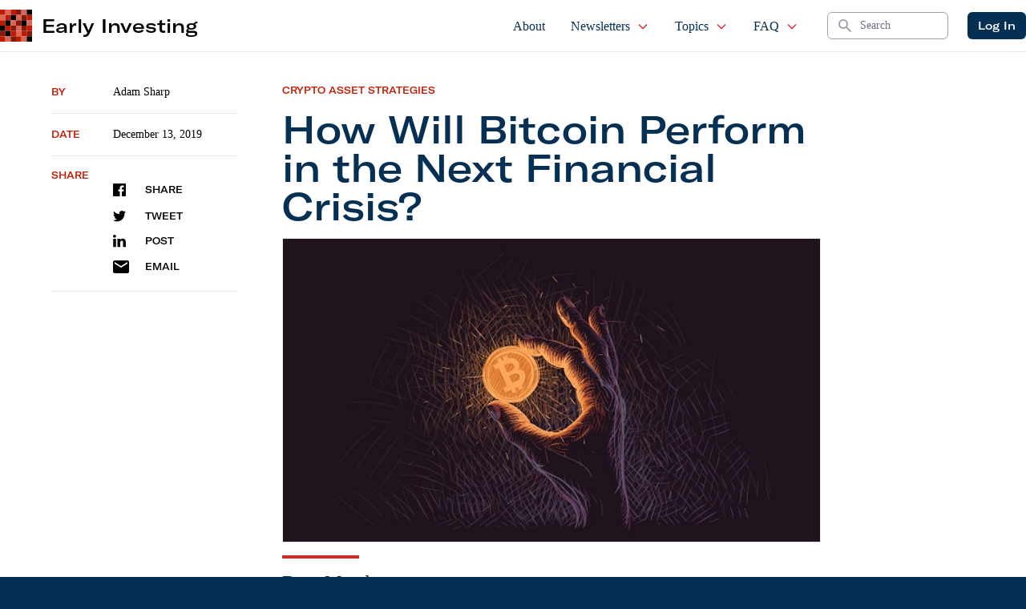

--- FILE ---
content_type: text/html; charset=UTF-8
request_url: https://www.earlyinvesting.com/how-will-bitcoin-perform-next-financial-crisis/
body_size: 29522
content:
 
    <!doctype html>
<!--[if lt IE 9]><html class="no-js no-svg ie lt-ie9 lt-ie8 lt-ie7" lang="en-US"> <![endif]-->
<!--[if IE 9]><html class="no-js no-svg ie ie9 lt-ie9 lt-ie8" lang="en-US"> <![endif]-->
<!--[if gt IE 9]><!--><html class="no-js no-svg" lang="en-US"> <!--<![endif]-->
<head>
    <meta charset="UTF-8"/>
    <meta name="description" content="Crowdfunding for Investors">
    <link rel="stylesheet" href="https://www.earlyinvesting.com/wp-content/themes/earlyinvesting-redesign/style.css" type="text/css" media="screen"/>
    <meta http-equiv="Content-Type" content="text/html; charset=UTF-8"/>
    <meta http-equiv="X-UA-Compatible" content="IE=edge">
    <meta name="viewport" content="width=device-width, initial-scale=1">
    <link rel="icon" href="https://www.earlyinvesting.com/wp-content/themes/earlyinvesting-redesign/templates/components/svgs/favicon.ico" type="image/x-icon"/>
    <link rel="author" href="https://www.earlyinvesting.com/wp-content/themes/earlyinvesting-redesign/humans.txt"/>
    <link rel="pingback" href="https://www.earlyinvesting.com/xmlrpc.php"/>
    <link rel="profile" href="http://gmpg.org/xfn/11">
    <meta name='robots' content='index, follow, max-image-preview:large, max-snippet:-1, max-video-preview:-1'/>
	<style>img:is([sizes="auto" i], [sizes^="auto," i]) {contain-intrinsic-size:3000px 1500px}</style>
	
	<!-- This site is optimized with the Yoast SEO Premium plugin v20.8 (Yoast SEO v23.1) - https://yoast.com/wordpress/plugins/seo/ -->
	<title>How Will Bitcoin Handle a Financial Crisis?</title>
	<meta name="description" content="It’s been 10 years since bitcoin first launched. Now the question is this: How will bitcoin perform during the next financial crisis?"/>
	<link rel="canonical" href="https://earlyinvesting.com/how-will-bitcoin-perform-next-financial-crisis/"/>
	<meta property="og:locale" content="en_US"/>
	<meta property="og:type" content="article"/>
	<meta property="og:title" content="How Will Bitcoin Perform in the Next Financial Crisis?"/>
	<meta property="og:description" content="It’s been 10 years since bitcoin first launched. Now the question is this: How will bitcoin perform during the next financial crisis?"/>
	<meta property="og:url" content="https://earlyinvesting.com/how-will-bitcoin-perform-next-financial-crisis/"/>
	<meta property="og:site_name" content="Early Investing"/>
	<meta property="article:publisher" content="https://www.facebook.com/Early1nvesting"/>
	<meta property="article:published_time" content="2019-12-13T18:30:38+00:00"/>
	<meta property="article:modified_time" content="2019-12-13T18:32:53+00:00"/>
	<meta property="og:image" content="https://earlyinvesting.com/wp-content/uploads/2019/12/Glowing_Bitcoin.jpg"/>
	<meta property="og:image:width" content="550"/>
	<meta property="og:image:height" content="360"/>
	<meta property="og:image:type" content="image/jpeg"/>
	<meta name="author" content="Adam Sharp"/>
	<meta name="twitter:card" content="summary_large_image"/>
	<meta name="twitter:creator" content="@Early1nvesting"/>
	<meta name="twitter:site" content="@Early1nvesting"/>
	<meta name="twitter:label1" content="Written by"/>
	<meta name="twitter:data1" content="Adam Sharp"/>
	<meta name="twitter:label2" content="Est. reading time"/>
	<meta name="twitter:data2" content="2 minutes"/>
	<script type="application/ld+json" class="yoast-schema-graph">{"@context":"https://schema.org","@graph":[{"@type":"Article","@id":"https://earlyinvesting.com/how-will-bitcoin-perform-next-financial-crisis/#article","isPartOf":{"@id":"https://earlyinvesting.com/how-will-bitcoin-perform-next-financial-crisis/"},"author":{"name":"Adam Sharp","@id":"https://earlyinvesting.com/#/schema/person/2d07bbfcce9d768f30bb5421576372ca"},"headline":"How Will Bitcoin Perform in the Next Financial Crisis?","datePublished":"2019-12-13T18:30:38+00:00","dateModified":"2019-12-13T18:32:53+00:00","mainEntityOfPage":{"@id":"https://earlyinvesting.com/how-will-bitcoin-perform-next-financial-crisis/"},"wordCount":424,"commentCount":0,"publisher":{"@id":"https://earlyinvesting.com/#organization"},"image":{"@id":"https://earlyinvesting.com/how-will-bitcoin-perform-next-financial-crisis/#primaryimage"},"thumbnailUrl":"https://www.earlyinvesting.com/wp-content/uploads/2019/12/Glowing_Bitcoin.jpg","keywords":["Argentina","Bitcoin","crypto","cryptocurrency","debt","Fed","Federal Reserve","financial crisis","global financial crisis","gold","government","inflation","money printing","real estate","silver","Venezuela"],"articleSection":["Crypto Asset Strategies","Crypto Asset Strategies - Alerts"],"inLanguage":"en-US","potentialAction":[{"@type":"CommentAction","name":"Comment","target":["https://earlyinvesting.com/how-will-bitcoin-perform-next-financial-crisis/#respond"]}]},{"@type":"WebPage","@id":"https://earlyinvesting.com/how-will-bitcoin-perform-next-financial-crisis/","url":"https://earlyinvesting.com/how-will-bitcoin-perform-next-financial-crisis/","name":"How Will Bitcoin Handle a Financial Crisis?","isPartOf":{"@id":"https://earlyinvesting.com/#website"},"primaryImageOfPage":{"@id":"https://earlyinvesting.com/how-will-bitcoin-perform-next-financial-crisis/#primaryimage"},"image":{"@id":"https://earlyinvesting.com/how-will-bitcoin-perform-next-financial-crisis/#primaryimage"},"thumbnailUrl":"https://www.earlyinvesting.com/wp-content/uploads/2019/12/Glowing_Bitcoin.jpg","datePublished":"2019-12-13T18:30:38+00:00","dateModified":"2019-12-13T18:32:53+00:00","description":"It’s been 10 years since bitcoin first launched. Now the question is this: How will bitcoin perform during the next financial crisis?","breadcrumb":{"@id":"https://earlyinvesting.com/how-will-bitcoin-perform-next-financial-crisis/#breadcrumb"},"inLanguage":"en-US","potentialAction":[{"@type":"ReadAction","target":["https://earlyinvesting.com/how-will-bitcoin-perform-next-financial-crisis/"]}]},{"@type":"ImageObject","inLanguage":"en-US","@id":"https://earlyinvesting.com/how-will-bitcoin-perform-next-financial-crisis/#primaryimage","url":"https://www.earlyinvesting.com/wp-content/uploads/2019/12/Glowing_Bitcoin.jpg","contentUrl":"https://www.earlyinvesting.com/wp-content/uploads/2019/12/Glowing_Bitcoin.jpg","width":550,"height":360,"caption":"Glowing Bitcoin"},{"@type":"BreadcrumbList","@id":"https://earlyinvesting.com/how-will-bitcoin-perform-next-financial-crisis/#breadcrumb","itemListElement":[{"@type":"ListItem","position":1,"name":"Home","item":"https://earlyinvesting.com/"},{"@type":"ListItem","position":2,"name":"How Will Bitcoin Perform in the Next Financial Crisis?"}]},{"@type":"WebSite","@id":"https://earlyinvesting.com/#website","url":"https://earlyinvesting.com/","name":"Early Investing","description":"Crowdfunding for Investors","publisher":{"@id":"https://earlyinvesting.com/#organization"},"potentialAction":[{"@type":"SearchAction","target":{"@type":"EntryPoint","urlTemplate":"https://earlyinvesting.com/?s={search_term_string}"},"query-input":"required name=search_term_string"}],"inLanguage":"en-US"},{"@type":"Organization","@id":"https://earlyinvesting.com/#organization","name":"Early Investing","url":"https://earlyinvesting.com/","logo":{"@type":"ImageObject","inLanguage":"en-US","@id":"https://earlyinvesting.com/#/schema/logo/image/","url":"https://earlyinvesting.com/wp-content/uploads/2017/04/early-investing-logo-290x72.jpg","contentUrl":"https://earlyinvesting.com/wp-content/uploads/2017/04/early-investing-logo-290x72.jpg","width":290,"height":72,"caption":"Early Investing"},"image":{"@id":"https://earlyinvesting.com/#/schema/logo/image/"},"sameAs":["https://www.facebook.com/Early1nvesting","https://x.com/Early1nvesting","https://www.linkedin.com/company/early-investing/"]},{"@type":"Person","@id":"https://earlyinvesting.com/#/schema/person/2d07bbfcce9d768f30bb5421576372ca","name":"Adam Sharp","image":{"@type":"ImageObject","inLanguage":"en-US","@id":"https://earlyinvesting.com/#/schema/person/image/","url":"https://secure.gravatar.com/avatar/b8e3a2a42bdf99f0e1d4997083509225?s=96&d=blank&r=g","contentUrl":"https://secure.gravatar.com/avatar/b8e3a2a42bdf99f0e1d4997083509225?s=96&d=blank&r=g","caption":"Adam Sharp"},"description":"Adam Sharp the founder of EarlyInvesting.com, a new e-letter focused on equity crowdfunding. He is an active investor in more than 50 startups. A former financial advisor, he also has extensive experience with internet marketing and financial writing. He has built 3 profitable web businesses.","sameAs":["https://s3.amazonaws.com/earlyinvesting.public.assets/website/images/adam-sharp-270x270.jpg"],"url":"https://www.earlyinvesting.com/author/asharp/"}]}</script>
	<!-- / Yoast SEO Premium plugin. -->


<link rel='dns-prefetch' href='//cdnjs.cloudflare.com'/>
<link rel="alternate" type="application/rss+xml" title="Early Investing &raquo; How Will Bitcoin Perform in the Next Financial Crisis? Comments Feed" href="https://www.earlyinvesting.com/how-will-bitcoin-perform-next-financial-crisis/feed/"/>
<script type="text/javascript">//<![CDATA[
window._wpemojiSettings={"baseUrl":"https:\/\/s.w.org\/images\/core\/emoji\/15.0.3\/72x72\/","ext":".png","svgUrl":"https:\/\/s.w.org\/images\/core\/emoji\/15.0.3\/svg\/","svgExt":".svg","source":{"concatemoji":"https:\/\/www.earlyinvesting.com\/wp-includes\/js\/wp-emoji-release.min.js?ver=6.7.4"}};!function(i,n){var o,s,e;function c(e){try{var t={supportTests:e,timestamp:(new Date).valueOf()};sessionStorage.setItem(o,JSON.stringify(t))}catch(e){}}function p(e,t,n){e.clearRect(0,0,e.canvas.width,e.canvas.height),e.fillText(t,0,0);var t=new Uint32Array(e.getImageData(0,0,e.canvas.width,e.canvas.height).data),r=(e.clearRect(0,0,e.canvas.width,e.canvas.height),e.fillText(n,0,0),new Uint32Array(e.getImageData(0,0,e.canvas.width,e.canvas.height).data));return t.every(function(e,t){return e===r[t]})}function u(e,t,n){switch(t){case"flag":return n(e,"\ud83c\udff3\ufe0f\u200d\u26a7\ufe0f","\ud83c\udff3\ufe0f\u200b\u26a7\ufe0f")?!1:!n(e,"\ud83c\uddfa\ud83c\uddf3","\ud83c\uddfa\u200b\ud83c\uddf3")&&!n(e,"\ud83c\udff4\udb40\udc67\udb40\udc62\udb40\udc65\udb40\udc6e\udb40\udc67\udb40\udc7f","\ud83c\udff4\u200b\udb40\udc67\u200b\udb40\udc62\u200b\udb40\udc65\u200b\udb40\udc6e\u200b\udb40\udc67\u200b\udb40\udc7f");case"emoji":return!n(e,"\ud83d\udc26\u200d\u2b1b","\ud83d\udc26\u200b\u2b1b")}return!1}function f(e,t,n){var r="undefined"!=typeof WorkerGlobalScope&&self instanceof WorkerGlobalScope?new OffscreenCanvas(300,150):i.createElement("canvas"),a=r.getContext("2d",{willReadFrequently:!0}),o=(a.textBaseline="top",a.font="600 32px Arial",{});return e.forEach(function(e){o[e]=t(a,e,n)}),o}function t(e){var t=i.createElement("script");t.src=e,t.defer=!0,i.head.appendChild(t)}"undefined"!=typeof Promise&&(o="wpEmojiSettingsSupports",s=["flag","emoji"],n.supports={everything:!0,everythingExceptFlag:!0},e=new Promise(function(e){i.addEventListener("DOMContentLoaded",e,{once:!0})}),new Promise(function(t){var n=function(){try{var e=JSON.parse(sessionStorage.getItem(o));if("object"==typeof e&&"number"==typeof e.timestamp&&(new Date).valueOf()<e.timestamp+604800&&"object"==typeof e.supportTests)return e.supportTests}catch(e){}return null}();if(!n){if("undefined"!=typeof Worker&&"undefined"!=typeof OffscreenCanvas&&"undefined"!=typeof URL&&URL.createObjectURL&&"undefined"!=typeof Blob)try{var e="postMessage("+f.toString()+"("+[JSON.stringify(s),u.toString(),p.toString()].join(",")+"));",r=new Blob([e],{type:"text/javascript"}),a=new Worker(URL.createObjectURL(r),{name:"wpTestEmojiSupports"});return void(a.onmessage=function(e){c(n=e.data),a.terminate(),t(n)})}catch(e){}c(n=f(s,u,p))}t(n)}).then(function(e){for(var t in e)n.supports[t]=e[t],n.supports.everything=n.supports.everything&&n.supports[t],"flag"!==t&&(n.supports.everythingExceptFlag=n.supports.everythingExceptFlag&&n.supports[t]);n.supports.everythingExceptFlag=n.supports.everythingExceptFlag&&!n.supports.flag,n.DOMReady=!1,n.readyCallback=function(){n.DOMReady=!0}}).then(function(){return e}).then(function(){var e;n.supports.everything||(n.readyCallback(),(e=n.source||{}).concatemoji?t(e.concatemoji):e.wpemoji&&e.twemoji&&(t(e.twemoji),t(e.wpemoji)))}))}((window,document),window._wpemojiSettings);
//]]></script>
<link rel='stylesheet' id='mp-theme-css' href='https://www.earlyinvesting.com/wp-content/plugins/memberpress/css/ui/theme.css?ver=1.11.10' type='text/css' media='all'/>
<style id='wp-emoji-styles-inline-css' type='text/css'>img.wp-smiley,img.emoji{display:inline!important;border:none!important;box-shadow:none!important;height:1em!important;width:1em!important;margin:0 .07em!important;vertical-align:-.1em!important;background:none!important;padding:0!important}</style>
<style id='classic-theme-styles-inline-css' type='text/css'>.wp-block-button__link{color:#fff;background-color:#32373c;border-radius:9999px;box-shadow:none;text-decoration:none;padding:calc(.667em + 2px) calc(1.333em + 2px);font-size:1.125em}.wp-block-file__button{background:#32373c;color:#fff;text-decoration:none}</style>
<style id='global-styles-inline-css' type='text/css'>:root{--wp--preset--aspect-ratio--square:1;--wp--preset--aspect-ratio--4-3: 4/3;--wp--preset--aspect-ratio--3-4: 3/4;--wp--preset--aspect-ratio--3-2: 3/2;--wp--preset--aspect-ratio--2-3: 2/3;--wp--preset--aspect-ratio--16-9: 16/9;--wp--preset--aspect-ratio--9-16: 9/16;--wp--preset--color--black:#000;--wp--preset--color--cyan-bluish-gray:#abb8c3;--wp--preset--color--white:#fff;--wp--preset--color--pale-pink:#f78da7;--wp--preset--color--vivid-red:#cf2e2e;--wp--preset--color--luminous-vivid-orange:#ff6900;--wp--preset--color--luminous-vivid-amber:#fcb900;--wp--preset--color--light-green-cyan:#7bdcb5;--wp--preset--color--vivid-green-cyan:#00d084;--wp--preset--color--pale-cyan-blue:#8ed1fc;--wp--preset--color--vivid-cyan-blue:#0693e3;--wp--preset--color--vivid-purple:#9b51e0;--wp--preset--gradient--vivid-cyan-blue-to-vivid-purple:linear-gradient(135deg,rgba(6,147,227,1) 0%,#9b51e0 100%);--wp--preset--gradient--light-green-cyan-to-vivid-green-cyan:linear-gradient(135deg,#7adcb4 0%,#00d082 100%);--wp--preset--gradient--luminous-vivid-amber-to-luminous-vivid-orange:linear-gradient(135deg,rgba(252,185,0,1) 0%,rgba(255,105,0,1) 100%);--wp--preset--gradient--luminous-vivid-orange-to-vivid-red:linear-gradient(135deg,rgba(255,105,0,1) 0%,#cf2e2e 100%);--wp--preset--gradient--very-light-gray-to-cyan-bluish-gray:linear-gradient(135deg,#eee 0%,#a9b8c3 100%);--wp--preset--gradient--cool-to-warm-spectrum:linear-gradient(135deg,#4aeadc 0%,#9778d1 20%,#cf2aba 40%,#ee2c82 60%,#fb6962 80%,#fef84c 100%);--wp--preset--gradient--blush-light-purple:linear-gradient(135deg,#ffceec 0%,#9896f0 100%);--wp--preset--gradient--blush-bordeaux:linear-gradient(135deg,#fecda5 0%,#fe2d2d 50%,#6b003e 100%);--wp--preset--gradient--luminous-dusk:linear-gradient(135deg,#ffcb70 0%,#c751c0 50%,#4158d0 100%);--wp--preset--gradient--pale-ocean:linear-gradient(135deg,#fff5cb 0%,#b6e3d4 50%,#33a7b5 100%);--wp--preset--gradient--electric-grass:linear-gradient(135deg,#caf880 0%,#71ce7e 100%);--wp--preset--gradient--midnight:linear-gradient(135deg,#020381 0%,#2874fc 100%);--wp--preset--font-size--small:13px;--wp--preset--font-size--medium:20px;--wp--preset--font-size--large:36px;--wp--preset--font-size--x-large:42px;--wp--preset--spacing--20:.44rem;--wp--preset--spacing--30:.67rem;--wp--preset--spacing--40:1rem;--wp--preset--spacing--50:1.5rem;--wp--preset--spacing--60:2.25rem;--wp--preset--spacing--70:3.38rem;--wp--preset--spacing--80:5.06rem;--wp--preset--shadow--natural:6px 6px 9px rgba(0,0,0,.2);--wp--preset--shadow--deep:12px 12px 50px rgba(0,0,0,.4);--wp--preset--shadow--sharp:6px 6px 0 rgba(0,0,0,.2);--wp--preset--shadow--outlined:6px 6px 0 -3px rgba(255,255,255,1) , 6px 6px rgba(0,0,0,1);--wp--preset--shadow--crisp:6px 6px 0 rgba(0,0,0,1)}:where(.is-layout-flex){gap:.5em}:where(.is-layout-grid){gap:.5em}body .is-layout-flex{display:flex}.is-layout-flex{flex-wrap:wrap;align-items:center}.is-layout-flex > :is(*, div){margin:0}body .is-layout-grid{display:grid}.is-layout-grid > :is(*, div){margin:0}:where(.wp-block-columns.is-layout-flex){gap:2em}:where(.wp-block-columns.is-layout-grid){gap:2em}:where(.wp-block-post-template.is-layout-flex){gap:1.25em}:where(.wp-block-post-template.is-layout-grid){gap:1.25em}.has-black-color{color:var(--wp--preset--color--black)!important}.has-cyan-bluish-gray-color{color:var(--wp--preset--color--cyan-bluish-gray)!important}.has-white-color{color:var(--wp--preset--color--white)!important}.has-pale-pink-color{color:var(--wp--preset--color--pale-pink)!important}.has-vivid-red-color{color:var(--wp--preset--color--vivid-red)!important}.has-luminous-vivid-orange-color{color:var(--wp--preset--color--luminous-vivid-orange)!important}.has-luminous-vivid-amber-color{color:var(--wp--preset--color--luminous-vivid-amber)!important}.has-light-green-cyan-color{color:var(--wp--preset--color--light-green-cyan)!important}.has-vivid-green-cyan-color{color:var(--wp--preset--color--vivid-green-cyan)!important}.has-pale-cyan-blue-color{color:var(--wp--preset--color--pale-cyan-blue)!important}.has-vivid-cyan-blue-color{color:var(--wp--preset--color--vivid-cyan-blue)!important}.has-vivid-purple-color{color:var(--wp--preset--color--vivid-purple)!important}.has-black-background-color{background-color:var(--wp--preset--color--black)!important}.has-cyan-bluish-gray-background-color{background-color:var(--wp--preset--color--cyan-bluish-gray)!important}.has-white-background-color{background-color:var(--wp--preset--color--white)!important}.has-pale-pink-background-color{background-color:var(--wp--preset--color--pale-pink)!important}.has-vivid-red-background-color{background-color:var(--wp--preset--color--vivid-red)!important}.has-luminous-vivid-orange-background-color{background-color:var(--wp--preset--color--luminous-vivid-orange)!important}.has-luminous-vivid-amber-background-color{background-color:var(--wp--preset--color--luminous-vivid-amber)!important}.has-light-green-cyan-background-color{background-color:var(--wp--preset--color--light-green-cyan)!important}.has-vivid-green-cyan-background-color{background-color:var(--wp--preset--color--vivid-green-cyan)!important}.has-pale-cyan-blue-background-color{background-color:var(--wp--preset--color--pale-cyan-blue)!important}.has-vivid-cyan-blue-background-color{background-color:var(--wp--preset--color--vivid-cyan-blue)!important}.has-vivid-purple-background-color{background-color:var(--wp--preset--color--vivid-purple)!important}.has-black-border-color{border-color:var(--wp--preset--color--black)!important}.has-cyan-bluish-gray-border-color{border-color:var(--wp--preset--color--cyan-bluish-gray)!important}.has-white-border-color{border-color:var(--wp--preset--color--white)!important}.has-pale-pink-border-color{border-color:var(--wp--preset--color--pale-pink)!important}.has-vivid-red-border-color{border-color:var(--wp--preset--color--vivid-red)!important}.has-luminous-vivid-orange-border-color{border-color:var(--wp--preset--color--luminous-vivid-orange)!important}.has-luminous-vivid-amber-border-color{border-color:var(--wp--preset--color--luminous-vivid-amber)!important}.has-light-green-cyan-border-color{border-color:var(--wp--preset--color--light-green-cyan)!important}.has-vivid-green-cyan-border-color{border-color:var(--wp--preset--color--vivid-green-cyan)!important}.has-pale-cyan-blue-border-color{border-color:var(--wp--preset--color--pale-cyan-blue)!important}.has-vivid-cyan-blue-border-color{border-color:var(--wp--preset--color--vivid-cyan-blue)!important}.has-vivid-purple-border-color{border-color:var(--wp--preset--color--vivid-purple)!important}.has-vivid-cyan-blue-to-vivid-purple-gradient-background{background:var(--wp--preset--gradient--vivid-cyan-blue-to-vivid-purple)!important}.has-light-green-cyan-to-vivid-green-cyan-gradient-background{background:var(--wp--preset--gradient--light-green-cyan-to-vivid-green-cyan)!important}.has-luminous-vivid-amber-to-luminous-vivid-orange-gradient-background{background:var(--wp--preset--gradient--luminous-vivid-amber-to-luminous-vivid-orange)!important}.has-luminous-vivid-orange-to-vivid-red-gradient-background{background:var(--wp--preset--gradient--luminous-vivid-orange-to-vivid-red)!important}.has-very-light-gray-to-cyan-bluish-gray-gradient-background{background:var(--wp--preset--gradient--very-light-gray-to-cyan-bluish-gray)!important}.has-cool-to-warm-spectrum-gradient-background{background:var(--wp--preset--gradient--cool-to-warm-spectrum)!important}.has-blush-light-purple-gradient-background{background:var(--wp--preset--gradient--blush-light-purple)!important}.has-blush-bordeaux-gradient-background{background:var(--wp--preset--gradient--blush-bordeaux)!important}.has-luminous-dusk-gradient-background{background:var(--wp--preset--gradient--luminous-dusk)!important}.has-pale-ocean-gradient-background{background:var(--wp--preset--gradient--pale-ocean)!important}.has-electric-grass-gradient-background{background:var(--wp--preset--gradient--electric-grass)!important}.has-midnight-gradient-background{background:var(--wp--preset--gradient--midnight)!important}.has-small-font-size{font-size:var(--wp--preset--font-size--small)!important}.has-medium-font-size{font-size:var(--wp--preset--font-size--medium)!important}.has-large-font-size{font-size:var(--wp--preset--font-size--large)!important}.has-x-large-font-size{font-size:var(--wp--preset--font-size--x-large)!important}:where(.wp-block-post-template.is-layout-flex){gap:1.25em}:where(.wp-block-post-template.is-layout-grid){gap:1.25em}:where(.wp-block-columns.is-layout-flex){gap:2em}:where(.wp-block-columns.is-layout-grid){gap:2em}:root :where(.wp-block-pullquote){font-size:1.5em;line-height:1.6}</style>
<link rel='stylesheet' id='tailpress-css' href='https://www.earlyinvesting.com/wp-content/themes/earlyinvesting-redesign/assets/css/app.css?id=7e73da27683c72cf7456&#038;ver=1.0' type='text/css' media='all'/>
<link rel='stylesheet' id='main_css-css' href='https://www.earlyinvesting.com/wp-content/plugins/customer-service-portal/dist/css/main.1b424fd76aac91ef01f5.min.css?ver=6.7.4' type='text/css' media='all'/>
<link rel='stylesheet' id='mcw-crypto-css' href='https://www.earlyinvesting.com/wp-content/plugins/massive-cryptocurrency-widgets/assets/public/css/style.css?ver=3.2.6' type='text/css' media='all'/>
<link rel='stylesheet' id='mcw-crypto-select-css' href='https://www.earlyinvesting.com/wp-content/plugins/massive-cryptocurrency-widgets/assets/public/css/selectize.custom.css?ver=3.2.6' type='text/css' media='all'/>
<link rel='stylesheet' id='mcw-crypto-datatable-css' href='https://www.earlyinvesting.com/wp-content/plugins/massive-cryptocurrency-widgets/assets/public/css/jquery.dataTables.min.css?ver=1.10.16' type='text/css' media='all'/>
<script type="text/javascript" src="https://www.earlyinvesting.com/wp-includes/js/jquery/jquery.min.js?ver=3.7.1" id="jquery-core-js"></script>
<script type="text/javascript" src="https://www.earlyinvesting.com/wp-includes/js/jquery/jquery-migrate.min.js?ver=3.4.1" id="jquery-migrate-js"></script>
<link rel="EditURI" type="application/rsd+xml" title="RSD" href="https://www.earlyinvesting.com/xmlrpc.php?rsd"/>
<link rel='shortlink' href='https://www.earlyinvesting.com/?p=16661'/>
<link rel="alternate" title="oEmbed (JSON)" type="application/json+oembed" href="https://www.earlyinvesting.com/wp-json/oembed/1.0/embed?url=https%3A%2F%2Fwww.earlyinvesting.com%2Fhow-will-bitcoin-perform-next-financial-crisis%2F"/>
<link rel="alternate" title="oEmbed (XML)" type="text/xml+oembed" href="https://www.earlyinvesting.com/wp-json/oembed/1.0/embed?url=https%3A%2F%2Fwww.earlyinvesting.com%2Fhow-will-bitcoin-perform-next-financial-crisis%2F&#038;format=xml"/>
<link rel="icon" href="https://www.earlyinvesting.com/wp-content/uploads/2021/12/EI_favicon-150x150.ico" sizes="32x32"/>
<link rel="icon" href="https://www.earlyinvesting.com/wp-content/uploads/2021/12/EI_favicon.ico" sizes="192x192"/>
<link rel="apple-touch-icon" href="https://www.earlyinvesting.com/wp-content/uploads/2021/12/EI_favicon.ico"/>
<meta name="msapplication-TileImage" content="https://www.earlyinvesting.com/wp-content/uploads/2021/12/EI_favicon.ico"/>

<!-- BEGIN GAINWP v5.4.6 Universal Analytics - https://intelligencewp.com/google-analytics-in-wordpress/ -->
<script>(function(i,s,o,g,r,a,m){i['GoogleAnalyticsObject']=r;i[r]=i[r]||function(){(i[r].q=i[r].q||[]).push(arguments)},i[r].l=1*new Date();a=s.createElement(o),m=s.getElementsByTagName(o)[0];a.async=1;a.src=g;m.parentNode.insertBefore(a,m)})(window,document,'script','https://www.google-analytics.com/analytics.js','ga');ga('create','UA-167434055-1','auto');ga('send','pageview');</script>
<!-- END GAINWP Universal Analytics -->


        
    
        <script type="text/javascript">(function(f,b){if(!b.__SV){var e,g,i,h;window.mixpanel=b;b._i=[];b.init=function(e,f,c){function g(a,d){var b=d.split(".");2==b.length&&(a=a[b[0]],d=b[1]);a[d]=function(){a.push([d].concat(Array.prototype.slice.call(arguments,0)))}}var a=b;"undefined"!==typeof c?a=b[c]=[]:c="mixpanel";a.people=a.people||[];a.toString=function(a){var d="mixpanel";"mixpanel"!==c&&(d+="."+c);a||(d+=" (stub)");return d};a.people.toString=function(){return a.toString(1)+".people (stub)"};i="disable time_event track track_pageview track_links track_forms track_with_groups add_group set_group remove_group register register_once alias unregister identify name_tag set_config reset opt_in_tracking opt_out_tracking has_opted_in_tracking has_opted_out_tracking clear_opt_in_out_tracking start_batch_senders people.set people.set_once people.unset people.increment people.append people.union people.track_charge people.clear_charges people.delete_user people.remove".split(" ");for(h=0;h<i.length;h++)g(a,i[h]);var j="set set_once union unset remove delete".split(" ");a.get_group=function(){function b(c){d[c]=function(){call2_args=arguments;call2=[c].concat(Array.prototype.slice.call(call2_args,0));a.push([e,call2])}}for(var d={},e=["get_group"].concat(Array.prototype.slice.call(arguments,0)),c=0;c<j.length;c++)b(j[c]);return d};b._i.push([e,f,c])};b.__SV=1.2;e=f.createElement("script");e.type="text/javascript";e.async=!0;e.src="undefined"!==typeof MIXPANEL_CUSTOM_LIB_URL?MIXPANEL_CUSTOM_LIB_URL:"file:"===f.location.protocol&&"//cdn.mxpnl.com/libs/mixpanel-2-latest.min.js".match(/^\/\//)?"https://cdn.mxpnl.com/libs/mixpanel-2-latest.min.js":"//cdn.mxpnl.com/libs/mixpanel-2-latest.min.js";g=f.getElementsByTagName("script")[0];g.parentNode.insertBefore(e,g)}})(document,window.mixpanel||[]);mixpanel.init('3647a73c353d1139e382e696c9935a82',{debug:false});</script>
  
    
        <script>var userAgentBotTest=navigator.userAgent;mixpanel.register({"User Agent":userAgentBotTest});if(/bot/i.test(userAgentBotTest)||/crawler/i.test(userAgentBotTest)||/spider/i.test(userAgentBotTest)||/lighthouse/i.test(userAgentBotTest)){mixpanel.register({"$ignore":true});}</script>

       
 
</head>
    
    <body class="post-template-default single single-post postid-16661 single-format-standard bg-primary" data-template="base.twig">
                <div id="mainContent" class="overflow-x-hidden content-wrapper">
                        <header x-data="{ scrollAtTop: true }" :class="{ 'fixed top-0': !scrollAtTop }" class="z-50 w-full transition-all duration-200 bg-white border-b border-gray-200 main-header" @scroll.window="scrollAtTop = (window.pageYOffset > 5) ? false : true">

        <div x-data="{ showMenu: false }" class="">
        <nav class="px-2 mx-auto max-w-7xl md:px-4 xl:px-0">
            <div class="flex justify-between h-16">
                <div class="flex px-2 lg:px-0">
                                        <div id="siteBrand" class="flex items-center flex-shrink-0 Site-brand">
    <div class="md:hidden">
        <a href="https://www.earlyinvesting.com" class="flex space-x-3">
            <img class="block w-auto h-8 " src="https://www.earlyinvesting.com/wp-content/themes/earlyinvesting-redesign/templates/components/svgs/inc-icon-logo.svg" alt="">
            <h2 class="font-sans text-2xl lg:hidden">EI</h2>
        </a>
    </div>
    <div class="hidden md:block">
        <a href="https://www.earlyinvesting.com" class="flex items-center space-x-3">
            <img class="w-10 h-10" src="https://www.earlyinvesting.com/wp-content/themes/earlyinvesting-redesign/templates/components/svgs/inc-icon-logo.svg" alt="">
            <h2 class="font-sans text-2xl">Early Investing</h2>
        </a>
    </div>
    
</div>                    
                </div>
                <div class="flex justify-end flex-1 px-2 space-x-8 xl:ml-6">
                                        <ul id="siteMainNavigation" class="hidden space-x-2 font-serif lg:ml-6 lg:flex xl:space-x-6">
    <!-- Current: "border-indigo-500 text-gray-900", Default: "border-transparent text-gray-500 hover:border-gray-300 hover:text-gray-700" -->
                        <li class=" menu-item menu-item-type-post_type menu-item-object-page menu-item-30 flex group relative">
                <a href="https://www.earlyinvesting.com/about/" class="inline-flex items-center px-1 pt-1 text-base font-medium  border-b-2 border-transparent  hover:text-secondary
                 text-primary " target="">
                    About

                                    </a>

                            </li>
                    <li class=" menu-item menu-item-type-custom menu-item-object-custom menu-item-20109 menu-item-has-children flex group relative">
                <a href="#" class="inline-flex items-center px-1 pt-1 text-base font-medium  border-b-2 border-transparent  hover:text-secondary
                 text-primary " target="">
                    Newsletters

                                            <svg xmlns="http://www.w3.org/2000/svg" class="w-4 h-4 ml-2 text-red-600" fill="none" viewBox="0 0 24 24" stroke="currentColor">
                        <path stroke-linecap="round" stroke-linejoin="round" stroke-width="2" d="M19 9l-7 7-7-7"/>
                        </svg>
                                    </a>

                                    <ul class="absolute left-0 z-50 hidden h-auto pb-2 -mt-px overflow-hidden bg-white border border-t-0 border-gray-200 rounded-b-sm shadow-md group-hover:block top-full">
                                                    <li class="px-2">
                                <a href="https://www.earlyinvesting.com/category/early-investing/" class="block px-3 py-1 text-gray-600 border border-transparent rounded whitespace-nowrap hover:bg-gray-100 hover:text-gray-900 hover:border-gray-200">Early Investing</a>
                            </li>
                                                    <li class="px-2">
                                <a href="https://www.earlyinvesting.com/category/first-stage-investor/" class="block px-3 py-1 text-gray-600 border border-transparent rounded whitespace-nowrap hover:bg-gray-100 hover:text-gray-900 hover:border-gray-200">First Stage Investor</a>
                            </li>
                                                    <li class="px-2">
                                <a href="https://www.earlyinvesting.com/category/crypto-asset-strategies/" class="block px-3 py-1 text-gray-600 border border-transparent rounded whitespace-nowrap hover:bg-gray-100 hover:text-gray-900 hover:border-gray-200">Crypto Asset Strategies</a>
                            </li>
                                                    <li class="px-2">
                                <a href="https://www.earlyinvesting.com/category/pre-ipo-profits/" class="block px-3 py-1 text-gray-600 border border-transparent rounded whitespace-nowrap hover:bg-gray-100 hover:text-gray-900 hover:border-gray-200">Pre-IPO Profits</a>
                            </li>
                                            </ul>
                            </li>
                    <li class=" menu-item menu-item-type-post_type menu-item-object-page current_page_parent menu-item-6132 menu-item-has-children flex group relative">
                <a href="https://www.earlyinvesting.com/articles/" class="inline-flex items-center px-1 pt-1 text-base font-medium  border-b-2 border-transparent  hover:text-secondary
                 text-primary " target="">
                    Topics

                                            <svg xmlns="http://www.w3.org/2000/svg" class="w-4 h-4 ml-2 text-red-600" fill="none" viewBox="0 0 24 24" stroke="currentColor">
                        <path stroke-linecap="round" stroke-linejoin="round" stroke-width="2" d="M19 9l-7 7-7-7"/>
                        </svg>
                                    </a>

                                    <ul class="absolute left-0 z-50 hidden h-auto pb-2 -mt-px overflow-hidden bg-white border border-t-0 border-gray-200 rounded-b-sm shadow-md group-hover:block top-full">
                                                    <li class="px-2">
                                <a href="https://www.earlyinvesting.com/category/startup-investor/" class="block px-3 py-1 text-gray-600 border border-transparent rounded whitespace-nowrap hover:bg-gray-100 hover:text-gray-900 hover:border-gray-200">Startup Investor</a>
                            </li>
                                                    <li class="px-2">
                                <a href="https://www.earlyinvesting.com/category/cryptocurrency/" class="block px-3 py-1 text-gray-600 border border-transparent rounded whitespace-nowrap hover:bg-gray-100 hover:text-gray-900 hover:border-gray-200">Cryptocurrency</a>
                            </li>
                                                    <li class="px-2">
                                <a href="https://www.earlyinvesting.com/category/cannabis/" class="block px-3 py-1 text-gray-600 border border-transparent rounded whitespace-nowrap hover:bg-gray-100 hover:text-gray-900 hover:border-gray-200">Cannabis</a>
                            </li>
                                                    <li class="px-2">
                                <a href="https://www.earlyinvesting.com/category/uncategorized/" class="block px-3 py-1 text-gray-600 border border-transparent rounded whitespace-nowrap hover:bg-gray-100 hover:text-gray-900 hover:border-gray-200">Other</a>
                            </li>
                                            </ul>
                            </li>
                    <li class=" menu-item menu-item-type-post_type menu-item-object-page menu-item-29 menu-item-has-children flex group relative">
                <a href="https://www.earlyinvesting.com/faq/" class="inline-flex items-center px-1 pt-1 text-base font-medium  border-b-2 border-transparent  hover:text-secondary
                 text-primary " target="">
                    FAQ

                                            <svg xmlns="http://www.w3.org/2000/svg" class="w-4 h-4 ml-2 text-red-600" fill="none" viewBox="0 0 24 24" stroke="currentColor">
                        <path stroke-linecap="round" stroke-linejoin="round" stroke-width="2" d="M19 9l-7 7-7-7"/>
                        </svg>
                                    </a>

                                    <ul class="absolute left-0 z-50 hidden h-auto pb-2 -mt-px overflow-hidden bg-white border border-t-0 border-gray-200 rounded-b-sm shadow-md group-hover:block top-full">
                                                    <li class="px-2">
                                <a href="https://www.earlyinvesting.com/about/whitelist-early-investing/" class="block px-3 py-1 text-gray-600 border border-transparent rounded whitespace-nowrap hover:bg-gray-100 hover:text-gray-900 hover:border-gray-200">Whitelist</a>
                            </li>
                                            </ul>
                            </li>
            </ul>                    
                    <div class="flex items-center lg:w-1/5 xl:w-1/6">
                                                <form role="search" method="get" id="searchform" class="search-form" action="https://www.earlyinvesting.com" id="searchContainer" class="w-full search-container">
    <label for="searchform" class="sr-only">Search</label>
    <div class="relative">
        <div class="absolute inset-y-0 left-0 flex items-center pl-3 pointer-events-none">
            <!-- Heroicon name: solid/search -->
            <svg class="w-5 h-5 text-gray-400" xmlns="http://www.w3.org/2000/svg" viewbox="0 0 20 20" fill="currentColor" aria-hidden="true">
                <path fill-rule="evenodd" d="M8 4a4 4 0 100 8 4 4 0 000-8zM2 8a6 6 0 1110.89 3.476l4.817 4.817a1 1 0 01-1.414 1.414l-4.816-4.816A6 6 0 012 8z" clip-rule="evenodd"/>
            </svg>
        </div>
        <input id="searchBar" name="s" value="" class="block w-full py-1.5 pl-10 pr-3 font-serif leading-5 placeholder-gray-500 bg-white border border-gray-400 rounded-md focus:outline-none focus:placeholder-gray-400 focus:ring-1 focus:ring-indigo-500 focus:border-indigo-500 sm:text-sm" placeholder="Search" type="search">
    </div>
</form>                    </div>
                </div>
                <div class="flex items-center lg:hidden">
                    <!-- Mobile menu button -->
                    <button @click="showMenu = !showMenu" type="button" class="inline-flex items-center justify-center p-2 text-gray-400 rounded-md hover:text-gray-500 hover:bg-gray-100 focus:outline-none focus:ring-2 focus:ring-inset focus:ring-indigo-500" aria-controls="mobile-menu" aria-expanded="false">
    <span class="sr-only">Open main menu</span>
    <!--
        Icon when menu is closed
    -->
    <svg x-state:on="Menu open" x-state:off="Menu closed" :class="{ 'hidden': showMenu, 'block': !showMenu }" class="block w-6 h-6" xmlns="http://www.w3.org/2000/svg" fill="none" viewbox="0 0 24 24" stroke="currentColor" aria-hidden="true">
        <path stroke-linecap="round" stroke-linejoin="round" stroke-width="2" d="M4 6h16M4 12h16M4 18h16"/>
    </svg>
    <!--
        Icon when menu is open.
        Heroicon name: outline/x
    -->
    <svg x-state:on="Menu open" x-state:off="Menu closed" :class="{ 'hidden': !showMenu, 'block': showMenu }" class="hidden w-6 h-6" xmlns="http://www.w3.org/2000/svg" fill="none" viewbox="0 0 24 24" stroke="currentColor" aria-hidden="true">
        <path stroke-linecap="round" stroke-linejoin="round" stroke-width="2" d="M6 18L18 6M6 6l12 12"/>
    </svg>
</button>                </div>
                <div class="hidden xl:ml-4 lg:flex lg:items-center lg:space-x-3">
                                                                <a href="https://www.earlyinvesting.com/login" class="inline-flex items-center px-3 py-2 text-sm font-medium leading-4 text-white border border-transparent rounded-md shadow-sm bg-primary hover:bg-secondary focus:outline-none focus:ring-2 focus:ring-offset-2 focus:ring-indigo-500">Log In</a>

                                                                
                </div>
            </div>
        </nav>

    <!-- Mobile menu, show/hide based on menu state. -->
    <div id="mobileMenu" x-description="Mobile menu, toggle classes based on menu state." x-state:on="Menu open" x-state:off="Menu Closed" :class="{ 'block': showMenu, 'hidden': !showMenu }" class="lg:hidden" x-cloak>
    <div class="pt-2 pb-3 space-y-1">

                    <ul clas="">
                                                                    <li class="relative border-b border-gray-200">
                        <a href="https://www.earlyinvesting.com/about/" class="block py-2 px-3 md:px-10 text-base font-medium text-gray-600 border-l-4 border-transparent hover:bg-gray-50 hover:border-gray-300 hover:text-gray-800
                        ">
                            About
                        </a>
                    </li> 
                                  
                                                <li x-data="{ openDrop2: false }" class="relative border-b border-gray-200">
                    
                        <a @click.prevent="openDrop2 = !openDrop2" href="#" class="flex items-center justify-between  py-2 px-3 md:px-10 text-base font-medium text-gray-600 border-l-4 border-transparent hover:bg-gray-50 hover:border-gray-300 hover:text-gray-800
                        ">
                            Newsletters

                            
                            <svg xmlns="http://www.w3.org/2000/svg" class="w-4 h-4 ml-2 text-red-600" fill="none" viewBox="0 0 24 24" stroke="currentColor">
                            <path stroke-linecap="round" stroke-linejoin="round" stroke-width="2" d="M19 9l-7 7-7-7"/>
                            </svg>
                        </a>
                        
                                                <ul x-show="openDrop2" class="h-auto overflow-hidden bg-gray-100">
                                                        <li class="relative px-8 border-b border-gray-200 md:px-12 last:border-0">
                                <a href="https://www.earlyinvesting.com/category/early-investing/" class="block px-3 py-2 text-primary whitespace-nowrap">Early Investing</a>
                            </li>
                                                        <li class="relative px-8 border-b border-gray-200 md:px-12 last:border-0">
                                <a href="https://www.earlyinvesting.com/category/first-stage-investor/" class="block px-3 py-2 text-primary whitespace-nowrap">First Stage Investor</a>
                            </li>
                                                        <li class="relative px-8 border-b border-gray-200 md:px-12 last:border-0">
                                <a href="https://www.earlyinvesting.com/category/crypto-asset-strategies/" class="block px-3 py-2 text-primary whitespace-nowrap">Crypto Asset Strategies</a>
                            </li>
                                                        <li class="relative px-8 border-b border-gray-200 md:px-12 last:border-0">
                                <a href="https://www.earlyinvesting.com/category/pre-ipo-profits/" class="block px-3 py-2 text-primary whitespace-nowrap">Pre-IPO Profits</a>
                            </li>
                                                        
                        </ul>
                        
                    </li>
                                  
                                                <li x-data="{ openDrop3: false }" class="relative border-b border-gray-200">
                    
                        <a @click.prevent="openDrop3 = !openDrop3" href="#" class="flex items-center justify-between  py-2 px-3 md:px-10 text-base font-medium text-gray-600 border-l-4 border-transparent hover:bg-gray-50 hover:border-gray-300 hover:text-gray-800
                        ">
                            Topics

                            
                            <svg xmlns="http://www.w3.org/2000/svg" class="w-4 h-4 ml-2 text-red-600" fill="none" viewBox="0 0 24 24" stroke="currentColor">
                            <path stroke-linecap="round" stroke-linejoin="round" stroke-width="2" d="M19 9l-7 7-7-7"/>
                            </svg>
                        </a>
                        
                                                <ul x-show="openDrop3" class="h-auto overflow-hidden bg-gray-100">
                                                        <li class="relative px-8 border-b border-gray-200 md:px-12 last:border-0">
                                <a href="https://www.earlyinvesting.com/category/startup-investor/" class="block px-3 py-2 text-primary whitespace-nowrap">Startup Investor</a>
                            </li>
                                                        <li class="relative px-8 border-b border-gray-200 md:px-12 last:border-0">
                                <a href="https://www.earlyinvesting.com/category/cryptocurrency/" class="block px-3 py-2 text-primary whitespace-nowrap">Cryptocurrency</a>
                            </li>
                                                        <li class="relative px-8 border-b border-gray-200 md:px-12 last:border-0">
                                <a href="https://www.earlyinvesting.com/category/cannabis/" class="block px-3 py-2 text-primary whitespace-nowrap">Cannabis</a>
                            </li>
                                                        <li class="relative px-8 border-b border-gray-200 md:px-12 last:border-0">
                                <a href="https://www.earlyinvesting.com/category/uncategorized/" class="block px-3 py-2 text-primary whitespace-nowrap">Other</a>
                            </li>
                                                        
                        </ul>
                        
                    </li>
                                  
                                                                    <li class="relative border-b border-gray-200">
                        <a href="https://www.earlyinvesting.com/faq/" class="block py-2 px-3 md:px-10 text-base font-medium text-gray-600 border-l-4 border-transparent hover:bg-gray-50 hover:border-gray-300 hover:text-gray-800
                        ">
                            FAQ
                        </a>
                    </li> 
                                  
                                    <li class="relative border-b border-gray-200">
                <a href="https://www.earlyinvesting.com/disclaimer/" class="block py-2 px-3 md:px-10 text-base font-medium text-gray-600 border-l-4 border-transparent hover:bg-gray-50 hover:border-gray-300 hover:text-gray-800
                ">
                    Disclaimer  
                </a>
            </li>
            <li class="relative border-b border-gray-200">
                <a href="https://www.earlyinvesting.com/privacy-policy/" class="block py-2 px-3 md:px-10 text-base font-medium text-gray-600 border-l-4 border-transparent hover:bg-gray-50 hover:border-gray-300 hover:text-gray-800
                ">
                    Privacy Policy  
                </a>
            </li>
            <li class="relative border-b border-gray-200">
                <a href="https://www.earlyinvesting.com/terms-and-conditions/" class="block py-2 px-3 md:px-10 text-base font-medium text-gray-600 border-l-4 border-transparent hover:bg-gray-50 hover:border-gray-300 hover:text-gray-800
                ">
                    Terms & Conditions  
                </a>
            </li>
                            </ul>
        
    </div>
    <div class="pt-4 pb-3">
        
        <div class="px-4 mt-3 space-y-1">
                            <div class="flex gap-4">
                    <div class="w-1/2">
                        <a href="https://www.earlyinvesting.com/login/" class="block px-4 py-4 text-sm font-medium leading-4 text-center border rounded border-primary text-primary hover:bg-secondary hover:border-secondary hover:text-white">Log In</a>
                    </div>
                    <div class="w-1/2">
                        <a href="https://www.earlyinvesting.com/sign-up/" class="block px-4 py-4 text-sm font-medium leading-4 text-center text-white border rounded bg-primary border-primary hover:bg-secondary hover:border-secondary">Sign Up</a>
                    </div>
                </div>
                

                
                    </div>
        
    </div>
</div>
    </div>


</header>
            <div id="mainBody" class="bg-white">
                


		

		
	<section id="post-16661" class="post-type-post pt-10 pb-20">

		<div class="flex-grow w-full max-w-6xl mx-auto lg:flex">
			<!-- Left sidebar & main wrapper -->
			<div class="flex-1 min-w-0 xl:flex">
			
				<aside class="bg-white xl:flex-shrink-0 xl:w-64">
					<div class="hidden pl-4 pr-6 space-y-8 sm:pl-6 lg:pl-8 xl:pl-0 xl:block">

						
						<!-- Start left column area -->
						<dl class="flex flex-col justify-between -mt-4 border-b divide-y divide-gray-200">
    <dd class="flex items-center py-4">
        <span class="inline-block w-20 text-xs uppercase xl:w-1/3 text-secondary">By</span>
        <span class="font-serif text-sm"><a href="https://www.earlyinvesting.com/author/asharp/" class="hover:text-secondary">Adam Sharp</a></span>
    </dd>
    <dd class="flex items-center py-4">
        <span class="inline-block w-20 text-xs uppercase xl:w-1/3 text-secondary">Date</span>
        <span class="font-serif text-sm">December 13, 2019</span>
    </dd>
    <dd class="flex py-4 lg:items-start ">
        <span class="inline-block w-20 text-xs uppercase xl:w-1/3 text-secondary">Share</span>
                <ul class="grid grid-cols-2 xl:space-y-2 xl:pt-4 share-items xl:grid-cols-1">
    <li class="mb-2 mr-2 xl:m-0 share-item">
        <a href="https://www.facebook.com/sharer/sharer.php?u=https%3A%2F%2Fwww.earlyinvesting.com%2Fhow-will-bitcoin-perform-next-financial-crisis%2F" class="inline-flex items-center space-x-1 xl:space-x-4 group" target="_blank" alt="Early Investing on Facebook">
            <span class="inline-block w-6">
                <svg width="16" height="16" viewBox="0 0 16 16" fill="none" xmlns="http://www.w3.org/2000/svg">
                <path fill-rule="evenodd" clip-rule="evenodd" d="M8.54612 16H0.883077C0.395224 16 0 15.6045 0 15.1169V0.883072C0 0.395285 0.395286 0 0.883077 0H15.117C15.6047 0 16 0.395285 16 0.883072V15.1169C16 15.6046 15.6046 16 15.117 16H11.0398V9.80392H13.1195L13.4309 7.3892H11.0398V5.84755C11.0398 5.14843 11.2339 4.672 12.2364 4.672L13.5151 4.67144V2.5117C13.294 2.48227 12.5349 2.41652 11.6519 2.41652C9.80828 2.41652 8.54612 3.54184 8.54612 5.6084V7.3892H6.46104V9.80392H8.54612V16Z" fill="black"/>
                </svg>
            </span>
            <span class="inline-block text-xs uppercase group-hover:text-secondary">Share</span>
        </a>
    </li>
    <li class="mb-2 mr-2 xl:m-0 share-item">
        <a href="https://twitter.com/intent/tweet?text=How+Will+Bitcoin+Perform+in+the+Next+Financial+Crisis%3F&amp;url=https%3A%2F%2Fwww.earlyinvesting.com%2Fhow-will-bitcoin-perform-next-financial-crisis%2F&amp;via=wp" class="inline-flex items-center space-x-2 xl:space-x-4 group" target="_blank" alt="Early Investing on Twitter">
            <span class="inline-block w-6">
                <svg width="16" height="14" viewBox="0 0 16 14" fill="none" xmlns="http://www.w3.org/2000/svg">
                <path fill-rule="evenodd" clip-rule="evenodd" d="M16 1.57843C15.4121 1.84616 14.7791 2.02721 14.1152 2.1081C14.7932 1.69207 15.3135 1.03238 15.5586 0.246541C14.9238 0.631759 14.2222 0.912001 13.4728 1.06224C12.8755 0.408329 12.0218 0 11.0771 0C9.26548 0 7.79574 1.50716 7.79574 3.36583C7.79574 3.62971 7.82391 3.88588 7.88026 4.13242C5.15208 3.99182 2.73381 2.65318 1.11381 0.614421C0.831132 1.11328 0.669596 1.69207 0.669596 2.30842C0.669596 3.47562 1.24905 4.50608 2.12995 5.10991C1.59277 5.09354 1.08563 4.94041 0.642365 4.69002V4.73143C0.642365 6.36282 1.77402 7.7236 3.27663 8.03178C3.00147 8.11075 2.71128 8.15023 2.41169 8.15023C2.20039 8.15023 1.99378 8.13001 1.79374 8.09052C2.21166 9.42723 3.42313 10.4009 4.86001 10.4269C3.7368 11.3302 2.32059 11.8685 0.783234 11.8685C0.518398 11.8685 0.256383 11.8531 0 11.8223C1.45284 12.7757 3.17896 13.3333 5.03187 13.3333C11.0705 13.3333 14.3715 8.20513 14.3715 3.75683C14.3715 3.61045 14.3687 3.46407 14.3631 3.32057C15.0045 2.84579 15.5614 2.25352 16 1.57843Z" fill="black"/>
                </svg>
            </span>
            <span class="inline-block text-xs uppercase group-hover:text-secondary">Tweet</span>
        </a>
    </li>
    <li class="mb-2 mr-2 xl:m-0 share-item">
        <a href="https://www.linkedin.com/shareArticle?mini=true&url=https%3A%2F%2Fwww.earlyinvesting.com%2Fhow-will-bitcoin-perform-next-financial-crisis%2F&amp;title=How+Will+Bitcoin+Perform+in+the+Next+Financial+Crisis%3F" class="inline-flex items-center space-x-1 xl:space-x-4 group" target="_blank" alt="Early Investing on Linked In">
            <span class="inline-block w-6">
                <svg width="16" height="16" viewBox="0 0 16 16" fill="none" xmlns="http://www.w3.org/2000/svg">
                <path fill-rule="evenodd" clip-rule="evenodd" d="M16 15.2903H12.57V9.77078C12.57 8.38387 12.0752 7.43725 10.8324 7.43725C9.88549 7.43725 9.32235 8.0756 9.07349 8.69299C8.98251 8.91228 8.96012 9.21854 8.96012 9.52824V15.2903H5.52872C5.52872 15.2903 5.57493 5.9407 5.52872 4.97284H8.96012V6.43524C9.4162 5.73346 10.2293 4.73031 12.0517 4.73031C14.3086 4.73031 16 6.20562 16 9.37325V15.2903ZM1.91733 3.56458H1.89609C0.744546 3.56458 0 2.77296 0 1.78215C0 0.770379 0.767221 0 1.94145 0C3.11423 0 3.8361 0.770379 3.85849 1.78215C3.85849 2.77296 3.11423 3.56458 1.91733 3.56458ZM0.203532 15.2902H3.63235V4.97274H0.203532V15.2902Z" fill="black"/>
                </svg>
            </span>
            <span class="inline-block text-xs uppercase group-hover:text-secondary">Post</span>
        </a>
    </li>
    <li class="mb-2 mr-2 xl:m-0 share-item">
        <a href="mailto:?subject=How+Will+Bitcoin+Perform+in+the+Next+Financial+Crisis%3F&amp;body=https%3A%2F%2Fwww.earlyinvesting.com%2Fhow-will-bitcoin-perform-next-financial-crisis%2F" class="inline-flex space-x-1 xl:space-x-4 items-cent1 space-x-2rxl: group" target="_blank" alt="Email How Will Bitcoin Perform in the Next Financial Crisis?">
            <span class="inline-block w-6">
                <svg width="20" height="16" viewBox="0 0 20 16" fill="none" xmlns="http://www.w3.org/2000/svg">
                <path d="M18 0H2C0.9 0 0.00999999 0.9 0.00999999 2L0 14C0 15.1 0.9 16 2 16H18C19.1 16 20 15.1 20 14V2C20 0.9 19.1 0 18 0ZM18 4L10 9L2 4V2L10 7L18 2V4Z" fill="black"/>
                </svg>
            </span>
            <span class="inline-block text-xs uppercase group-hover:text-secondary">Email</span>
        </a>
    </li>
</ul>    </dd>
</dl>
												
					</div>
				</aside>

				<main class="lg:min-w-0 lg:flex-1">
					<div class="px-4 sm:px-6 lg:px-8">
						<!-- Start main area-->
						<article class="relative max-w-xl mx-auto space-y-4 xl:mx-0 lg:max-w-2xl">
							

															<span class="block text-xs uppercase text-secondary">Crypto Asset Strategies</span>
																					<header class="max-w-xl mx-auto lg:max-w-2xl"> 
								<h1 class="text-3xl lg:text-5xl md:text-4xl3 text-primary">How Will Bitcoin Perform in the Next Financial Crisis?</h1>
							</header>

																														<figure class="max-w-xl mx-auto bg-center bg-no-repeat bg-cover border lg:max-w-2xl aspect-w-16 aspect-h-9" style="background-image:url(https://www.earlyinvesting.com/wp-content/uploads/2019/12/Glowing_Bitcoin.jpg)">
									<figcaption class="sr-only">How Will Bitcoin Perform in the Next Financial Crisis?</figcaption>
								</figure>
							
							<div class="max-w-lg mx-auto mb-4 xl:hidden">
								<dl class="flex flex-col justify-between -mt-4 border-b divide-y divide-gray-200">
    <dd class="flex items-center py-4">
        <span class="inline-block w-20 text-xs uppercase xl:w-1/3 text-secondary">By</span>
        <span class="font-serif text-sm"><a href="https://www.earlyinvesting.com/author/asharp/" class="hover:text-secondary">Adam Sharp</a></span>
    </dd>
    <dd class="flex items-center py-4">
        <span class="inline-block w-20 text-xs uppercase xl:w-1/3 text-secondary">Date</span>
        <span class="font-serif text-sm">December 13, 2019</span>
    </dd>
    <dd class="flex py-4 lg:items-start ">
        <span class="inline-block w-20 text-xs uppercase xl:w-1/3 text-secondary">Share</span>
                <ul class="grid grid-cols-2 xl:space-y-2 xl:pt-4 share-items xl:grid-cols-1">
    <li class="mb-2 mr-2 xl:m-0 share-item">
        <a href="https://www.facebook.com/sharer/sharer.php?u=https%3A%2F%2Fwww.earlyinvesting.com%2Fhow-will-bitcoin-perform-next-financial-crisis%2F" class="inline-flex items-center space-x-1 xl:space-x-4 group" target="_blank" alt="Early Investing on Facebook">
            <span class="inline-block w-6">
                <svg width="16" height="16" viewBox="0 0 16 16" fill="none" xmlns="http://www.w3.org/2000/svg">
                <path fill-rule="evenodd" clip-rule="evenodd" d="M8.54612 16H0.883077C0.395224 16 0 15.6045 0 15.1169V0.883072C0 0.395285 0.395286 0 0.883077 0H15.117C15.6047 0 16 0.395285 16 0.883072V15.1169C16 15.6046 15.6046 16 15.117 16H11.0398V9.80392H13.1195L13.4309 7.3892H11.0398V5.84755C11.0398 5.14843 11.2339 4.672 12.2364 4.672L13.5151 4.67144V2.5117C13.294 2.48227 12.5349 2.41652 11.6519 2.41652C9.80828 2.41652 8.54612 3.54184 8.54612 5.6084V7.3892H6.46104V9.80392H8.54612V16Z" fill="black"/>
                </svg>
            </span>
            <span class="inline-block text-xs uppercase group-hover:text-secondary">Share</span>
        </a>
    </li>
    <li class="mb-2 mr-2 xl:m-0 share-item">
        <a href="https://twitter.com/intent/tweet?text=How+Will+Bitcoin+Perform+in+the+Next+Financial+Crisis%3F&amp;url=https%3A%2F%2Fwww.earlyinvesting.com%2Fhow-will-bitcoin-perform-next-financial-crisis%2F&amp;via=wp" class="inline-flex items-center space-x-2 xl:space-x-4 group" target="_blank" alt="Early Investing on Twitter">
            <span class="inline-block w-6">
                <svg width="16" height="14" viewBox="0 0 16 14" fill="none" xmlns="http://www.w3.org/2000/svg">
                <path fill-rule="evenodd" clip-rule="evenodd" d="M16 1.57843C15.4121 1.84616 14.7791 2.02721 14.1152 2.1081C14.7932 1.69207 15.3135 1.03238 15.5586 0.246541C14.9238 0.631759 14.2222 0.912001 13.4728 1.06224C12.8755 0.408329 12.0218 0 11.0771 0C9.26548 0 7.79574 1.50716 7.79574 3.36583C7.79574 3.62971 7.82391 3.88588 7.88026 4.13242C5.15208 3.99182 2.73381 2.65318 1.11381 0.614421C0.831132 1.11328 0.669596 1.69207 0.669596 2.30842C0.669596 3.47562 1.24905 4.50608 2.12995 5.10991C1.59277 5.09354 1.08563 4.94041 0.642365 4.69002V4.73143C0.642365 6.36282 1.77402 7.7236 3.27663 8.03178C3.00147 8.11075 2.71128 8.15023 2.41169 8.15023C2.20039 8.15023 1.99378 8.13001 1.79374 8.09052C2.21166 9.42723 3.42313 10.4009 4.86001 10.4269C3.7368 11.3302 2.32059 11.8685 0.783234 11.8685C0.518398 11.8685 0.256383 11.8531 0 11.8223C1.45284 12.7757 3.17896 13.3333 5.03187 13.3333C11.0705 13.3333 14.3715 8.20513 14.3715 3.75683C14.3715 3.61045 14.3687 3.46407 14.3631 3.32057C15.0045 2.84579 15.5614 2.25352 16 1.57843Z" fill="black"/>
                </svg>
            </span>
            <span class="inline-block text-xs uppercase group-hover:text-secondary">Tweet</span>
        </a>
    </li>
    <li class="mb-2 mr-2 xl:m-0 share-item">
        <a href="https://www.linkedin.com/shareArticle?mini=true&url=https%3A%2F%2Fwww.earlyinvesting.com%2Fhow-will-bitcoin-perform-next-financial-crisis%2F&amp;title=How+Will+Bitcoin+Perform+in+the+Next+Financial+Crisis%3F" class="inline-flex items-center space-x-1 xl:space-x-4 group" target="_blank" alt="Early Investing on Linked In">
            <span class="inline-block w-6">
                <svg width="16" height="16" viewBox="0 0 16 16" fill="none" xmlns="http://www.w3.org/2000/svg">
                <path fill-rule="evenodd" clip-rule="evenodd" d="M16 15.2903H12.57V9.77078C12.57 8.38387 12.0752 7.43725 10.8324 7.43725C9.88549 7.43725 9.32235 8.0756 9.07349 8.69299C8.98251 8.91228 8.96012 9.21854 8.96012 9.52824V15.2903H5.52872C5.52872 15.2903 5.57493 5.9407 5.52872 4.97284H8.96012V6.43524C9.4162 5.73346 10.2293 4.73031 12.0517 4.73031C14.3086 4.73031 16 6.20562 16 9.37325V15.2903ZM1.91733 3.56458H1.89609C0.744546 3.56458 0 2.77296 0 1.78215C0 0.770379 0.767221 0 1.94145 0C3.11423 0 3.8361 0.770379 3.85849 1.78215C3.85849 2.77296 3.11423 3.56458 1.91733 3.56458ZM0.203532 15.2902H3.63235V4.97274H0.203532V15.2902Z" fill="black"/>
                </svg>
            </span>
            <span class="inline-block text-xs uppercase group-hover:text-secondary">Post</span>
        </a>
    </li>
    <li class="mb-2 mr-2 xl:m-0 share-item">
        <a href="mailto:?subject=How+Will+Bitcoin+Perform+in+the+Next+Financial+Crisis%3F&amp;body=https%3A%2F%2Fwww.earlyinvesting.com%2Fhow-will-bitcoin-perform-next-financial-crisis%2F" class="inline-flex space-x-1 xl:space-x-4 items-cent1 space-x-2rxl: group" target="_blank" alt="Email How Will Bitcoin Perform in the Next Financial Crisis?">
            <span class="inline-block w-6">
                <svg width="20" height="16" viewBox="0 0 20 16" fill="none" xmlns="http://www.w3.org/2000/svg">
                <path d="M18 0H2C0.9 0 0.00999999 0.9 0.00999999 2L0 14C0 15.1 0.9 16 2 16H18C19.1 16 20 15.1 20 14V2C20 0.9 19.1 0 18 0ZM18 4L10 9L2 4V2L10 7L18 2V4Z" fill="black"/>
                </svg>
            </span>
            <span class="inline-block text-xs uppercase group-hover:text-secondary">Email</span>
        </a>
    </li>
</ul>    </dd>
</dl>
															</div>



														<section class="mx-auto font-serif prose prose-lg lg:max-w-2xl prose-red post-entry">
								<p>Dear Member,</p>
<p>Bitcoin launched in early 2009, during the height of the global financial crisis. For years, it was a tiny asset that only a handful of people understood and owned.</p>
<p>A little more than 10 years later, it is a global phenomenon. Most countries now have cryptocurrency exchanges, and bitcoin has the highest trade volume by a large margin.</p>
<p>But bitcoin has never really been around for a global slowdown before. So now the big question is this: What will happen to bitcoin during the next financial crisis?</p>
<p>To make some intelligent guesses, we need to figure out how the U.S. government and Federal Reserve are likely to react to the next major financial crisis.</p>
<p>I expect their reaction to be relatively straightforward. The Federal Reserve is going to print gobs of money. I believe this money will pay for our huge budget deficits going forward, and eventually also the <a style="color: #0089b1;" href="https://www.realclearpolitics.com/articles/2019/01/10/unfunded_govt_liabilities_--_our_ticking_time_bomb.html" target="_blank" rel="noopener noreferrer">$100 trillion-plus</a> of unfunded liabilities (benefits we have promised in the future, but have no way to pay for with current taxes).</p>
<p>I don&#8217;t believe it&#8217;s possible to tax our way out of this mess. And 40% cuts to government spending don&#8217;t seem to be on the table.</p>
<p>So really, the only option that&#8217;s left is printing money. This has already begun. The Fed is buying $60 billion worth of Treasury bills per month. This is basically the Fed printing money to pay for U.S. deficit spending. And now that we&#8217;ve started printing money to pay bills, it&#8217;s going to be extremely hard to stop.</p>
<p>I believe this will eventually spur major, sustained inflation. I know it may seem like there&#8217;s low inflation now (even though it&#8217;s <a style="color: #0089b1;" href="http://www.shadowstats.com/alternate_data/inflation-charts" target="_blank" rel="noopener noreferrer">a lot higher</a> than official numbers suggest), but this simply cannot last forever. The Fed needs inflation to help start wiping away all of this debt.</p>
<p>This is the primary reason I own bitcoin. Governments have shown, time and time again, that they cannot be trusted with the power to produce fiat currencies.</p>
<p>I believe during the next global financial crisis, bitcoin will blossom into a truly global and independent store of value. This is already happening in places where inflation is raging, like Venezuela and Argentina. Bitcoin has become an important part of the economy in these countries.</p>
<p>Most of the world still expects mild inflation (or none) today. But I believe this view will be shattered over the coming years. So it&#8217;s a great time to own hard assets such as gold, silver, real estate and, yes, bitcoin.</p>

							</section>
						</article>

						<section class="pt-4 border-t">
    <div class="max-w-lg mx-auto space-y-3 xl:m-0 md:max-w-lg">
        <h2 class="py-3 font-serif text-xl font-semibold">Related Articles</h2>
                                                        
            <a href="https://www.earlyinvesting.com/fancy-chairs-can-explain-crypto/" class="block">
    <div class="grid grid-cols-4 gap-4 p-4 border rounded-md"> 
                <div class="border">
            <figure class="bg-center bg-no-repeat bg-cover aspect-w-5 aspect-h-3 xl:aspect-h-4" style="background-image: url(' https://www.earlyinvesting.com/wp-content/uploads/2023/05/pexels-roger-brown-5126268-1.jpg "></figure>
        </div>
        <div class="flex flex-col justify-between col-span-3 entry">
            <h3 class="text-lg leading-5">Fancy Chairs Can Explain Crypto</h3>

            <p class="font-serif">July 21, 2023</p>
        </div>
    </div>
</a>                                                        
            <a href="https://www.earlyinvesting.com/ripple-beats-the-sec/" class="block">
    <div class="grid grid-cols-4 gap-4 p-4 border rounded-md"> 
                <div class="border">
            <figure class="bg-center bg-no-repeat bg-cover aspect-w-5 aspect-h-3 xl:aspect-h-4" style="background-image: url(' https://www.earlyinvesting.com/wp-content/uploads/2023/07/koen-emmers-Da1Wv-XC43k-unsplash-scaled.jpg "></figure>
        </div>
        <div class="flex flex-col justify-between col-span-3 entry">
            <h3 class="text-lg leading-5">Ripple Beats the SEC</h3>

            <p class="font-serif">July 14, 2023</p>
        </div>
    </div>
</a>            </div>
</section>						
						<!-- End main area -->
					</div>
				</main>
			</div>
		</div>

	</section>

	<!-- /content-wrapper -->

            </div>

                            <section class="px-4 py-16 bg-gray-100 sm:px-6 lg:px-8" role="topposts">
    <div class="mx-auto max-w-7xl">
        <div class="gap-2 xl:grid xl:grid-cols-4">
            <div class="lg:col-span-1">
                <h2 class="pb-4 text-2xl text-primary">Top Posts on Early Investing</h2>
            </div>
            <div class="col-span-3">
                
                <div class="grid gap-4 md:grid-cols-3">
                                                                                                                                                                                                                    <div class="">
                                                        
<div class="h-full p-4 pb-8 space-y-4 bg-white border-8 border-white card-related hover:border-red-200">
    <div class="h-10">
                        <div class="service-title flex space-x-1.5">
        <div class="service-title__icon">
            <svg class="w-6 h-6" width="24" height="24" viewBox="0 0 24 24" fill="none" xmlns="http://www.w3.org/2000/svg">
    <rect width="4" height="4" fill="white"/>
    <rect x="4" width="4" height="4" fill="#8C8C8C"/>
    <rect x="8" width="4" height="4" fill="white"/>
    <rect x="12" width="4" height="4" fill="black"/>
    <rect x="16" width="4" height="4" fill="#8C8C8C"/>
    <rect x="20" width="4" height="4" fill="black"/>
    <rect y="4" width="4" height="4" fill="#8C8C8C"/>
    <rect x="4" y="4" width="4" height="4" fill="white"/>
    <path d="M8 4H12V8H8V4Z" fill="black"/>
    <rect x="12" y="4" width="4" height="4" fill="#8C8C8C"/>
    <rect x="16" y="4" width="4" height="4" fill="black"/>
    <rect x="20" y="4" width="4" height="4" fill="white"/>
    <rect y="8" width="4" height="4" fill="white"/>
    <rect x="4" y="8" width="4" height="4" fill="black"/>
    <rect x="8" y="8" width="4" height="4" fill="#8C8C8C"/>
    <rect x="12" y="8" width="4" height="4" fill="black"/>
    <rect x="16" y="8" width="4" height="4" fill="black"/>
    <rect x="20" y="8" width="4" height="4" fill="#8C8C8C"/>
    <rect y="12" width="4" height="4" fill="black"/>
    <rect x="4" y="12" width="4" height="4" fill="white"/>
    <path d="M8 12H12V16H8V12Z" fill="black"/>
    <rect x="12" y="12" width="4" height="4" fill="#8C8C8C"/>
    <rect x="16" y="12" width="4" height="4" fill="black"/>
    <rect x="20" y="12" width="4" height="4" fill="white"/>
    <rect y="16" width="4" height="4" fill="black"/>
    <path d="M4 16H8V20H4V16Z" fill="black"/>
    <rect x="8" y="16" width="4" height="4" fill="white"/>
    <rect x="12" y="16" width="4" height="4" fill="#8C8C8C"/>
    <rect x="16" y="16" width="4" height="4" fill="white"/>
    <rect x="20" y="16" width="4" height="4" fill="black"/>
    <rect y="20" width="4" height="4" fill="white"/>
    <rect x="4" y="20" width="4" height="4" fill="#8C8C8C"/>
    <rect x="8" y="20" width="4" height="4" fill="black"/>
    <rect x="12" y="20" width="4" height="4" fill="white"/>
    <rect x="16" y="20" width="4" height="4" fill="#8C8C8C"/>
    <path d="M20 20H24V24H20V20Z" fill="black"/>
</svg>        </div>
        <h3 class="service-title__category" aria-label="Crypto Asset Strategies" aria-hidden="true">
            <div class="text-right">
                <span class="block">Early Investing</span>
                <span class="block text-xs text-gray-500 font-std">Crypto Asset Strategies</span>
            </div>
        </h3>
    </div>

            </div>
    
    <h3 class="xl:h-20 text-md xl:text-xl text-primary line-clamp-2 xl:line-clamp-3">
        <a href="https://www.earlyinvesting.com/fancy-chairs-can-explain-crypto/">Fancy Chairs Can Explain Crypto</a>
    </h3>

    <p class="font-serif text-lg line-clamp-2 xl:line-clamp-4">
        I spend several hours every day consuming crypto data and information. Only a fraction of that time is spent looking at prices though. I&#8217;m much more interested in&hellip;
    </p>
</div>                        </div>
                                                                                                                                                                                                                    <div class="">
                                                        
<div class="h-full p-4 pb-8 space-y-4 bg-white border-8 border-white card-related hover:border-red-200">
    <div class="h-10">
                        <div class="service-title flex space-x-1.5">
        <div class="service-title__icon">
            <svg class="w-6 h-6" width="24" height="24" viewBox="0 0 24 24" fill="none" xmlns="http://www.w3.org/2000/svg">
    <rect width="4" height="4" fill="white"/>
    <rect x="4" width="4" height="4" fill="#8C8C8C"/>
    <rect x="8" width="4" height="4" fill="white"/>
    <rect x="12" width="4" height="4" fill="black"/>
    <rect x="16" width="4" height="4" fill="#8C8C8C"/>
    <rect x="20" width="4" height="4" fill="black"/>
    <rect y="4" width="4" height="4" fill="#8C8C8C"/>
    <rect x="4" y="4" width="4" height="4" fill="white"/>
    <path d="M8 4H12V8H8V4Z" fill="black"/>
    <rect x="12" y="4" width="4" height="4" fill="#8C8C8C"/>
    <rect x="16" y="4" width="4" height="4" fill="black"/>
    <rect x="20" y="4" width="4" height="4" fill="white"/>
    <rect y="8" width="4" height="4" fill="white"/>
    <rect x="4" y="8" width="4" height="4" fill="black"/>
    <rect x="8" y="8" width="4" height="4" fill="#8C8C8C"/>
    <rect x="12" y="8" width="4" height="4" fill="black"/>
    <rect x="16" y="8" width="4" height="4" fill="black"/>
    <rect x="20" y="8" width="4" height="4" fill="#8C8C8C"/>
    <rect y="12" width="4" height="4" fill="black"/>
    <rect x="4" y="12" width="4" height="4" fill="white"/>
    <path d="M8 12H12V16H8V12Z" fill="black"/>
    <rect x="12" y="12" width="4" height="4" fill="#8C8C8C"/>
    <rect x="16" y="12" width="4" height="4" fill="black"/>
    <rect x="20" y="12" width="4" height="4" fill="white"/>
    <rect y="16" width="4" height="4" fill="black"/>
    <path d="M4 16H8V20H4V16Z" fill="black"/>
    <rect x="8" y="16" width="4" height="4" fill="white"/>
    <rect x="12" y="16" width="4" height="4" fill="#8C8C8C"/>
    <rect x="16" y="16" width="4" height="4" fill="white"/>
    <rect x="20" y="16" width="4" height="4" fill="black"/>
    <rect y="20" width="4" height="4" fill="white"/>
    <rect x="4" y="20" width="4" height="4" fill="#8C8C8C"/>
    <rect x="8" y="20" width="4" height="4" fill="black"/>
    <rect x="12" y="20" width="4" height="4" fill="white"/>
    <rect x="16" y="20" width="4" height="4" fill="#8C8C8C"/>
    <path d="M20 20H24V24H20V20Z" fill="black"/>
</svg>        </div>
        <h3 class="service-title__category" aria-label="Crypto Asset Strategies" aria-hidden="true">
            <div class="text-right">
                <span class="block">Early Investing</span>
                <span class="block text-xs text-gray-500 font-std">Crypto Asset Strategies</span>
            </div>
        </h3>
    </div>

            </div>
    
    <h3 class="xl:h-20 text-md xl:text-xl text-primary line-clamp-2 xl:line-clamp-3">
        <a href="https://www.earlyinvesting.com/ripple-beats-the-sec/">Ripple Beats the SEC</a>
    </h3>

    <p class="font-serif text-lg line-clamp-2 xl:line-clamp-4">
        The crypto industry needed a win. And it got one. A federal judge ruled Thursday that coins sold programmatically (typically on exchanges) or awarded as part of compensation&hellip;
    </p>
</div>                        </div>
                                                                                                                                                                                                                    <div class="">
                                                        
<div class="h-full p-4 pb-8 space-y-4 bg-white border-8 border-white card-related hover:border-red-200">
    <div class="h-10">
                        <div class="service-title flex space-x-1.5">
        <div class="service-title__icon">
            <svg class="w-6 h-6" width="40" height="40" viewBox="0 0 40 40" fill="none" xmlns="http://www.w3.org/2000/svg">
    <rect width="6.66667" height="6.66667" fill="#C11902"/>
    <rect x="6.66797" width="6.66667" height="6.66667" fill="#DC6554"/>
    <rect x="13.332" width="6.66667" height="6.66667" fill="#C11902"/>
    <rect x="20" width="6.66667" height="6.66667" fill="#841A0C"/>
    <rect x="26.668" width="6.66667" height="6.66667" fill="#DC6554"/>
    <rect x="33.332" width="6.66667" height="6.66667" fill="black"/>
    <rect y="6.66663" width="6.66667" height="6.66667" fill="#DC6554"/>
    <rect x="6.66797" y="6.66663" width="6.66667" height="6.66667" fill="#C11902"/>
    <path d="M13.332 6.66663H19.9987V13.3333H13.332V6.66663Z" fill="black"/>
    <rect x="20" y="6.66675" width="6.66667" height="6.66667" fill="#DC6554"/>
    <rect x="26.668" y="6.66663" width="6.66667" height="6.66667" fill="#841A0C"/>
    <rect x="33.332" y="6.66663" width="6.66667" height="6.66667" fill="#C11902"/>
    <rect y="13.3334" width="6.66667" height="6.66667" fill="#C11902"/>
    <rect x="6.66797" y="13.3334" width="6.66667" height="6.66667" fill="black"/>
    <rect x="13.332" y="13.3334" width="6.66667" height="6.66667" fill="#DC6554"/>
    <rect x="20" y="13.3333" width="6.66667" height="6.66667" fill="#841A0C"/>
    <rect x="26.668" y="13.3334" width="6.66667" height="6.66667" fill="black"/>
    <rect x="33.332" y="13.3334" width="6.66667" height="6.66667" fill="#DC6554"/>
    <rect y="20" width="6.66667" height="6.66667" fill="black"/>
    <rect x="6.66797" y="20" width="6.66667" height="6.66667" fill="#C11902"/>
    <path d="M13.332 20H19.9987V26.6667H13.332V20Z" fill="#841A0C"/>
    <rect x="20" y="20" width="6.66667" height="6.66667" fill="#DC6554"/>
    <rect x="26.668" y="20" width="6.66667" height="6.66667" fill="#841A0C"/>
    <rect x="33.332" y="20" width="6.66667" height="6.66667" fill="#C11902"/>
    <rect y="26.6666" width="6.66667" height="6.66667" fill="#841A0C"/>
    <path d="M6.66797 26.6666H13.3346V33.3333H6.66797V26.6666Z" fill="black"/>
    <rect x="13.332" y="26.6666" width="6.66667" height="6.66667" fill="#C11902"/>
    <rect x="20" y="26.6667" width="6.66667" height="6.66667" fill="#DC6554"/>
    <rect x="26.668" y="26.6666" width="6.66667" height="6.66667" fill="#C11902"/>
    <rect x="33.332" y="26.6666" width="6.66667" height="6.66667" fill="#841A0C"/>
    <rect y="33.3334" width="6.66667" height="6.66667" fill="#C11902"/>
    <rect x="6.66797" y="33.3334" width="6.66667" height="6.66667" fill="#DC6554"/>
    <rect x="13.332" y="33.3334" width="6.66667" height="6.66667" fill="#841A0C"/>
    <rect x="20" y="33.3333" width="6.66667" height="6.66667" fill="#C11902"/>
    <rect x="26.668" y="33.3334" width="6.66667" height="6.66667" fill="#DC6554"/>
    <path d="M33.332 33.3334H39.9987V40H33.332V33.3334Z" fill="black"/>
</svg>
        </div>
        <h3 class="service-title__category" aria-label="" aria-hidden="true">
            <div class="text-right">
                <span class="block">Early Investing</span>
                <span class="block text-xs text-gray-500 font-std"></span>
            </div>
        </h3>
    </div>

            </div>
    
    <h3 class="xl:h-20 text-md xl:text-xl text-primary line-clamp-2 xl:line-clamp-3">
        <a href="https://www.earlyinvesting.com/dont-buy-bitcoin-etf-hype/">Don&#8217;t Buy the Bitcoin ETF Hype in 2023</a>
    </h3>

    <p class="font-serif text-lg line-clamp-2 xl:line-clamp-4">
        I&#8217;m going to write a book about crypto in the next couple of years. And one of the book&#8217;s chapters will be devoted to bitcoin ETFs. 
    </p>
</div>                        </div>
                                    </div>
            </div>
        </div>
    </div>
</section>                        
                                            <footer class="px-8 py-8 main-footer">
    <div class="max-w-xl pt-8 mx-auto border-t border-white border-opacity-40 lg:max-w-7xl">
        <div class="justify-between gap-16 text-white lg:flex lg:gap-x-5 lg:gap-y-12">

            <div class="lg:order-1">
                                <div class="hidden -mx-3 lg:flex">
            <div class="px-2">
            <a href="https://www.earlyinvesting.com/about/" class="font-medium text-white font-std hover:underline">
            About
            </a>
        </div>
            <div class="px-2">
            <a href="https://www.earlyinvesting.com/faq/" class="font-medium text-white font-std hover:underline">
            FAQ
            </a>
        </div>
            <div class="px-2">
            <a href="https://www.earlyinvesting.com/disclaimer/" class="font-medium text-white font-std hover:underline">
            Disclaimer
            </a>
        </div>
            <div class="px-2">
            <a href="https://www.earlyinvesting.com/privacy-policy/" class="font-medium text-white font-std hover:underline">
            Privacy Policy
            </a>
        </div>
            <div class="px-2">
            <a href="https://earlyinvesting.com/terms-and-conditions/" class="font-medium text-white font-std hover:underline">
            Terms & Conditions
            </a>
        </div>
            <div class="px-2">
            <a href="https://www.earlyinvesting.com/contact/" class="font-medium text-white font-std hover:underline">
            Contact Us
            </a>
        </div>
    </div>
                                <div class="flex items-center mt-6 -mx-2" role="social links">
    <div class="px-2">
        <a href="https://www.facebook.com/EarlyInvesting/" class="social-icon" alt="Early Investing on Facebook" aria-label="Facebook">
                        <svg class="w-4 h-4 text-white hover:text-blue-400" width="16" height="17" viewBox="0 0 16 17" fill="none" xmlns="http://www.w3.org/2000/svg">
<path fill-rule="evenodd" clip-rule="evenodd" d="M8.54612 16.3999H0.883077C0.395224 16.3999 0 16.0044 0 15.5168V1.28297C0 0.795187 0.395286 0.399902 0.883077 0.399902H15.117C15.6047 0.399902 16 0.795187 16 1.28297V15.5168C16 16.0045 15.6046 16.3999 15.117 16.3999H11.0398V10.2038H13.1195L13.4309 7.7891H11.0398V6.24745C11.0398 5.54833 11.2339 5.0719 12.2364 5.0719L13.5151 5.07135V2.9116C13.294 2.88217 12.5349 2.81643 11.6519 2.81643C9.80828 2.81643 8.54612 3.94174 8.54612 6.00831V7.7891H6.46104V10.2038H8.54612V16.3999Z" fill="currentColor"/>
</svg>        </a>
    </div>

    <div class="px-2">
        <a href="https://twitter.com/Early1nvesting" class="social-icon" alt="Early Investing on Twitter" aria-label="Twitter">
                        <svg class="w-4 h-4 text-white hover:text-blue-400" width="16" height="14" viewBox="0 0 16 14" fill="none" xmlns="http://www.w3.org/2000/svg">
    <path fill-rule="evenodd" clip-rule="evenodd" d="M16 1.97833C15.4121 2.24606 14.7791 2.42711 14.1152 2.50801C14.7932 2.09197 15.3135 1.43229 15.5586 0.646444C14.9238 1.03166 14.2222 1.3119 13.4728 1.46214C12.8755 0.808232 12.0218 0.399902 11.0771 0.399902C9.26548 0.399902 7.79574 1.90706 7.79574 3.76574C7.79574 4.02961 7.82391 4.28578 7.88026 4.53232C5.15208 4.39172 2.73381 3.05309 1.11381 1.01432C0.831132 1.51318 0.669596 2.09197 0.669596 2.70832C0.669596 3.87553 1.24905 4.90598 2.12995 5.50981C1.59277 5.49344 1.08563 5.34032 0.642365 5.08992V5.13133C0.642365 6.76273 1.77402 8.12351 3.27663 8.43168C3.00147 8.51065 2.71128 8.55013 2.41169 8.55013C2.20039 8.55013 1.99378 8.52991 1.79374 8.49043C2.21166 9.82713 3.42313 10.8008 4.86001 10.8268C3.7368 11.7301 2.32059 12.2684 0.783234 12.2684C0.518398 12.2684 0.256383 12.253 0 12.2222C1.45284 13.1756 3.17896 13.7332 5.03187 13.7332C11.0705 13.7332 14.3715 8.60503 14.3715 4.15673C14.3715 4.01035 14.3687 3.86397 14.3631 3.72047C15.0045 3.24569 15.5614 2.65343 16 1.97833Z" fill="currentColor"/>
</svg>
        </a>
    </div>

    <div class="px-2">
        <a href="https://www.linkedin.com/company/early-investing/about/" class="social-icon" alt="Early Investing on LinkedIn" aria-label="LinkedIn">
                        <svg class="w-4 h-4 text-white hover:text-blue-400" width="16" height="16" viewBox="0 0 16 16" fill="none" xmlns="http://www.w3.org/2000/svg">
    <path fill-rule="evenodd" clip-rule="evenodd" d="M16 15.6902H12.57V10.1707C12.57 8.78377 12.0752 7.83715 10.8324 7.83715C9.88549 7.83715 9.32235 8.4755 9.07349 9.09289C8.98251 9.31218 8.96012 9.61844 8.96012 9.92814V15.6902H5.52872C5.52872 15.6902 5.57493 6.3406 5.52872 5.37275H8.96012V6.83515C9.4162 6.13337 10.2293 5.13021 12.0517 5.13021C14.3086 5.13021 16 6.60552 16 9.77315V15.6902ZM1.91733 3.96448H1.89609C0.744546 3.96448 0 3.17286 0 2.18205C0 1.17028 0.767221 0.399902 1.94145 0.399902C3.11423 0.399902 3.8361 1.17028 3.85849 2.18205C3.85849 3.17286 3.11423 3.96448 1.91733 3.96448ZM0.203532 15.6901H3.63235V5.37264H0.203532V15.6901Z" fill="currentColor"/>
</svg>        </a>
    </div>
</div>
                <p class="order-2 mt-4 text-sm text-gray-500 md:order-1 md:mt-0 md:mr-4">
                    <a href="mailto:help@earlyinvesting.com">Contact Us</a>
                </p>

                <p class="mt-8 font-std">&copy; 2026 Early Investing</p>
            </div>
        </div>
    </div>
</footer>             
        </div>

        <script type="text/javascript" id="disqus_count-js-extra">//<![CDATA[
var countVars={"disqusShortname":"earlyinvesting"};
//]]></script>
<script type="text/javascript" src="https://www.earlyinvesting.com/wp-content/plugins/disqus-comment-system/public/js/comment_count.js?ver=3.1.2" id="disqus_count-js"></script>
<script type="text/javascript" id="disqus_embed-js-extra">//<![CDATA[
var embedVars={"disqusConfig":{"integration":"wordpress 3.1.2"},"disqusIdentifier":"16661 https:\/\/earlyinvesting.com\/?p=16661","disqusShortname":"earlyinvesting","disqusTitle":"How Will Bitcoin Perform in the Next Financial Crisis?","disqusUrl":"https:\/\/www.earlyinvesting.com\/how-will-bitcoin-perform-next-financial-crisis\/","postId":"16661"};
//]]></script>
<script type="text/javascript" src="https://www.earlyinvesting.com/wp-content/plugins/disqus-comment-system/public/js/comment_embed.js?ver=3.1.2" id="disqus_embed-js"></script>
<script type="text/javascript" id="pcw-plugin-main-js-extra">//<![CDATA[
var premiumCryptocurrencyWidgets={"shortcodeOpenTag":"[cryptocurrency_widget ","shortcodeCloseTag":"]","pluginUrl":"https:\/\/www.earlyinvesting.com\/wp-content\/plugins\/premium-cryptocurrency-widgets","websiteUrl":"https:\/\/www.earlyinvesting.com","locale":"en","thousandsSeparator":",","decimalSeparator":".","priceMargin":"0","cryptoComareApiKey":"43a85500046fc5b45cf8c1ce3c1bb687b34648fafa45821f761a89b91e9655f7","googleMapsApiKey":"","assetRecognitionRegexp":"","text":{"_self":"Same window","_blank":"New window","60min":"1 hour","24h":"24 hours","5d":"5 days","7d":"7 days","14":"14 days","1m":"1 month","2m":"2 months","3m":"3 months","6m":"6 months","1y":"1 year","2y":"2 years","3y":"3 years","5y":"5 years","algorithm":"Algorithm","anonymity":"Anonymity","api":"API","api_type":"API type","asc":"Ascending","ask":"Ask","asset":"Pair","assets":"Assets","asset_short":"Pair short","average_fee":"Average fee","axes":"Display axes","bar":"Bar","bid":"Bid","block_reward_reduction":"Block reward reduction","bottomCenter":"Bottom center","bottomLeft":"Bottom left","bottomRight":"Bottom right","buy":"Buy","center":"Center","change_abs":"Change","change_pct":"% Change","change_abs_24h":"Change 24h","change_pct_24h":"% Change 24h","chart":"Chart","close":"Close","color":"Color","copy":"Copy","country":"Country","cryptocurrencies":"Cryptocurrencies","cryptocurrency":"Cryptocurrency","currency":"Currency","currencies":"Currencies","cursor":"Cursor","customizable":"Customizable","customize":"Customize","date_time":"Date \/ time","desc":"Descending","description":"Description","difficulty_adjustment":"Difficulty adjustment","direction":"Direction","display_currency":"Quote (display) currency","display_chart":"Display chart for selected coin","display_header":"Display header","ease_of_use":"Ease of use","features":"Features","fee":"Fee","field":"Field","field_animation":"Price change animation","fields":"Fields","flash":"Flash on quotes change","graph_type":"Graph type","high":"High","high_24h":"High 24h","id":"ID","yes":"Yes","last_market":"Last market","last_trade_id":"Last trade ID","last_update":"Last udpate","last_update_ago":"Last udpate","last_volume":"Last volume","last_volume_from":"Last volume","last_volume_to":"Last volume","left":"Left","limit":"Limit","line":"Line","link":"Link","load_more":"Load more","logo":"Logo","logo_name":"Name","logo_name_link":"Name","low":"Low","low_24h":"Low 24h","market":"Market","market_cap":"Market cap","market_cap2":"Mkt cap","markup":"Text (markup)","max":"Max","min_payout":"Min payout","mode":"Mode","multiple_from":"Multiple coins \/ single display currency","multiple_to":"Single coin \/ multiple display currencies","name":"Name","name_lc":"Name (LC)","name_link":"Name","no":"No","number_b":"b","number_k":"k","number_m":"m","number_t":"t","open":"Open","open_24h":"Open 24h","page_url":"Coin page URL","pagination":"Pagination","pause":"Pause on hover","payment_type":"Payment type","period":"Period","period_short_60min":"1h","period_short_24h":"24h","period_short_5d":"5d","period_short_7d":"7d","period_short_14":"14d","period_short_1m":"1m","period_short_2m":"2m","period_short_3m":"3m","period_short_6m":"6m","period_short_1y":"1y","period_short_2y":"2y","period_short_3y":"3y","period_short_5y":"5y","period_short_max":"max","platforms":"Platforms","position":"Position","preview":"Preview","price":"Price","price_to":"Price (currency)","proof_type":"Proof type","portfolio_date":"Purchase date","portfolio_price":"Purchase price","portfolio_sell_date":"Sell date","portfolio_sell_price":"Sell price","portfolio_structure":"Portfolio structure","portfolio_quantity":"Quantity","portfolio_change_abs":"Change","portfolio_change_pct":"% Change","portfolio_cost":"Cost","portfolio_value":"Market value","portfolio_return_abs":"Return","portfolio_return_pct":"% Return","range_24h":"24h range","rank":"Rank","realtime":"Real-time updates","read_more":"Read more","right":"Right","rows_per_page":"Rows per page","quantity":"Quantity","save":"Save","search":"Search","search2":"Search...","search_not_found":"No matching records found","sell":"Sell","security":"Security","shortcode":"Shortcode","server_locations":"Server locations","sort_field":"Sort field","sort_direction":"Sort direction","source":"Source","source_code_link":"Source code link","supply":"Supply","supported_coins":"Supported coins","symbol":"Symbol","symbol_from":"From","symbol_from_lc":"From (LC)","symbol_to":"To","speed":"Speed","start_date":"Start date","start_expanded":"Start expanded","style":"Extra CSS styles","target":"Target","technology":"Technology","template":"Template","theme":"Theme","timeout":"Timeout","topCenter":"Top center","topLeft":"Top left","topRight":"Top right","total":"Total","total_portfolio_change_abs":"Total change","total_portfolio_change_pct":"Total % change","total_portfolio_cost":"Total cost","total_portfolio_value":"Total value","total_portfolio_return_abs":"Total return","total_portfolio_return_pct":"Total % return","total_volume_24h_from":"Total volume 24h","total_volume_24h_to":"Total volume 24h","total_volume_24h_to2":"Vol 24h","total_volume_pct":"% from total volume","trade_date":"Date","trade_date_ago":"Time","trading_assets":"Trading pairs","treemap":"Treemap","type":"Type","twitter":"Twitter","unknown":"Unknown","url":"URL","validation_type":"Validation type","variables":"Available variables","volume":"Volume","volume_day_from":"Day volume","volume_day_to":"Day volume","volume_24h":"Volume 24h","volume_24h_from":"Volume 24h","volume_24h_to":"Volume 24h","volume_from":"Volume","volume_to":"Volume","vwap":"VWAP","website":"Website"}};
//]]></script>
<script type="text/javascript" src="https://www.earlyinvesting.com/wp-content/plugins/premium-cryptocurrency-widgets/assets/js/dist/app.js?ver=2.20.0" id="pcw-plugin-main-js"></script>
<script type="text/javascript" id="smw-plugin-main-js-extra">//<![CDATA[
var premiumStockMarketWidgets={"shortcodeOpenTag":"[stock_market_widget ","shortcodeCloseTag":"]","pluginUrl":"https:\/\/www.earlyinvesting.com\/wp-content\/plugins\/premium-stock-market-widgets","websiteUrl":"https:\/\/www.earlyinvesting.com","ajaxUrl":"https:\/\/www.earlyinvesting.com\/wp-admin\/admin-ajax.php","ajaxNonce":"9cdde33cb2","ajaxMethod":"post","assetsLogoImages":{"AAPL":"https:\/\/www.earlyinvesting.com\/wp-content\/plugins\/premium-stock-market-widgets\/assets\/images\/logo\/AAPL.png","AAXN":"https:\/\/www.earlyinvesting.com\/wp-content\/plugins\/premium-stock-market-widgets\/assets\/images\/logo\/AAXN.png","ABCB":"https:\/\/www.earlyinvesting.com\/wp-content\/plugins\/premium-stock-market-widgets\/assets\/images\/logo\/ABCB.png","ABEO":"https:\/\/www.earlyinvesting.com\/wp-content\/plugins\/premium-stock-market-widgets\/assets\/images\/logo\/ABEO.png","ABLX":"https:\/\/www.earlyinvesting.com\/wp-content\/plugins\/premium-stock-market-widgets\/assets\/images\/logo\/ABLX.png","ABMD":"https:\/\/www.earlyinvesting.com\/wp-content\/plugins\/premium-stock-market-widgets\/assets\/images\/logo\/ABMD.png","ABTX":"https:\/\/www.earlyinvesting.com\/wp-content\/plugins\/premium-stock-market-widgets\/assets\/images\/logo\/ABTX.png","ACBI":"https:\/\/www.earlyinvesting.com\/wp-content\/plugins\/premium-stock-market-widgets\/assets\/images\/logo\/ACBI.png","ACET":"https:\/\/www.earlyinvesting.com\/wp-content\/plugins\/premium-stock-market-widgets\/assets\/images\/logo\/ACET.gif","ACFC":"https:\/\/www.earlyinvesting.com\/wp-content\/plugins\/premium-stock-market-widgets\/assets\/images\/logo\/ACFC.png","ACHC":"https:\/\/www.earlyinvesting.com\/wp-content\/plugins\/premium-stock-market-widgets\/assets\/images\/logo\/ACHC.png","ACHN":"https:\/\/www.earlyinvesting.com\/wp-content\/plugins\/premium-stock-market-widgets\/assets\/images\/logo\/ACHN.gif","ACHV":"https:\/\/www.earlyinvesting.com\/wp-content\/plugins\/premium-stock-market-widgets\/assets\/images\/logo\/ACHV.png","ACIA":"https:\/\/www.earlyinvesting.com\/wp-content\/plugins\/premium-stock-market-widgets\/assets\/images\/logo\/ACIA.png","ACIW":"https:\/\/www.earlyinvesting.com\/wp-content\/plugins\/premium-stock-market-widgets\/assets\/images\/logo\/ACIW.png","ACNB":"https:\/\/www.earlyinvesting.com\/wp-content\/plugins\/premium-stock-market-widgets\/assets\/images\/logo\/ACNB.png","ACRS":"https:\/\/www.earlyinvesting.com\/wp-content\/plugins\/premium-stock-market-widgets\/assets\/images\/logo\/ACRS.png","ACST":"https:\/\/www.earlyinvesting.com\/wp-content\/plugins\/premium-stock-market-widgets\/assets\/images\/logo\/ACST.png","ACXM":"https:\/\/www.earlyinvesting.com\/wp-content\/plugins\/premium-stock-market-widgets\/assets\/images\/logo\/ACXM.png","ADAP":"https:\/\/www.earlyinvesting.com\/wp-content\/plugins\/premium-stock-market-widgets\/assets\/images\/logo\/ADAP.png","ADBE":"https:\/\/www.earlyinvesting.com\/wp-content\/plugins\/premium-stock-market-widgets\/assets\/images\/logo\/ADBE.png","ADMA":"https:\/\/www.earlyinvesting.com\/wp-content\/plugins\/premium-stock-market-widgets\/assets\/images\/logo\/ADMA.png","ADMS":"https:\/\/www.earlyinvesting.com\/wp-content\/plugins\/premium-stock-market-widgets\/assets\/images\/logo\/ADMS.png","AEIS":"https:\/\/www.earlyinvesting.com\/wp-content\/plugins\/premium-stock-market-widgets\/assets\/images\/logo\/AEIS.png","AEMD":"https:\/\/www.earlyinvesting.com\/wp-content\/plugins\/premium-stock-market-widgets\/assets\/images\/logo\/AEMD.png","AFMD":"https:\/\/www.earlyinvesting.com\/wp-content\/plugins\/premium-stock-market-widgets\/assets\/images\/logo\/AFMD.png","AFSI":"https:\/\/www.earlyinvesting.com\/wp-content\/plugins\/premium-stock-market-widgets\/assets\/images\/logo\/AFSI.png","AGEN":"https:\/\/www.earlyinvesting.com\/wp-content\/plugins\/premium-stock-market-widgets\/assets\/images\/logo\/AGEN.png","AGFS":"https:\/\/www.earlyinvesting.com\/wp-content\/plugins\/premium-stock-market-widgets\/assets\/images\/logo\/AGFS.png","AGIO":"https:\/\/www.earlyinvesting.com\/wp-content\/plugins\/premium-stock-market-widgets\/assets\/images\/logo\/AGIO.png","AKAM":"https:\/\/www.earlyinvesting.com\/wp-content\/plugins\/premium-stock-market-widgets\/assets\/images\/logo\/AKAM.png","AKBA":"https:\/\/www.earlyinvesting.com\/wp-content\/plugins\/premium-stock-market-widgets\/assets\/images\/logo\/AKBA.png","AKCA":"https:\/\/www.earlyinvesting.com\/wp-content\/plugins\/premium-stock-market-widgets\/assets\/images\/logo\/AKCA.png","AKER":"https:\/\/www.earlyinvesting.com\/wp-content\/plugins\/premium-stock-market-widgets\/assets\/images\/logo\/AKER.png","AKTX":"https:\/\/www.earlyinvesting.com\/wp-content\/plugins\/premium-stock-market-widgets\/assets\/images\/logo\/AKTX.png","ALOG":"https:\/\/www.earlyinvesting.com\/wp-content\/plugins\/premium-stock-market-widgets\/assets\/images\/logo\/ALOG.png","ALOT":"https:\/\/www.earlyinvesting.com\/wp-content\/plugins\/premium-stock-market-widgets\/assets\/images\/logo\/ALOT.png","ALRM":"https:\/\/www.earlyinvesting.com\/wp-content\/plugins\/premium-stock-market-widgets\/assets\/images\/logo\/ALRM.png","ALTR":"https:\/\/www.earlyinvesting.com\/wp-content\/plugins\/premium-stock-market-widgets\/assets\/images\/logo\/ALTR.png","AMAG":"https:\/\/www.earlyinvesting.com\/wp-content\/plugins\/premium-stock-market-widgets\/assets\/images\/logo\/AMAG.png","AMCX":"https:\/\/www.earlyinvesting.com\/wp-content\/plugins\/premium-stock-market-widgets\/assets\/images\/logo\/AMCX.png","AMDA":"https:\/\/www.earlyinvesting.com\/wp-content\/plugins\/premium-stock-market-widgets\/assets\/images\/logo\/AMDA.png","AMED":"https:\/\/www.earlyinvesting.com\/wp-content\/plugins\/premium-stock-market-widgets\/assets\/images\/logo\/AMED.png","AMGN":"https:\/\/www.earlyinvesting.com\/wp-content\/plugins\/premium-stock-market-widgets\/assets\/images\/logo\/AMGN.png","AMMA":"https:\/\/www.earlyinvesting.com\/wp-content\/plugins\/premium-stock-market-widgets\/assets\/images\/logo\/AMMA.png","AMOT":"https:\/\/www.earlyinvesting.com\/wp-content\/plugins\/premium-stock-market-widgets\/assets\/images\/logo\/AMOT.png","AMSC":"https:\/\/www.earlyinvesting.com\/wp-content\/plugins\/premium-stock-market-widgets\/assets\/images\/logo\/AMSC.png","AMSWA":"https:\/\/www.earlyinvesting.com\/wp-content\/plugins\/premium-stock-market-widgets\/assets\/images\/logo\/AMSWA.png","AMTX":"https:\/\/www.earlyinvesting.com\/wp-content\/plugins\/premium-stock-market-widgets\/assets\/images\/logo\/AMTX.jpg","AMZN":"https:\/\/www.earlyinvesting.com\/wp-content\/plugins\/premium-stock-market-widgets\/assets\/images\/logo\/AMZN.png","ANCB":"https:\/\/www.earlyinvesting.com\/wp-content\/plugins\/premium-stock-market-widgets\/assets\/images\/logo\/ANCB.png","ANGI":"https:\/\/www.earlyinvesting.com\/wp-content\/plugins\/premium-stock-market-widgets\/assets\/images\/logo\/ANGI.png","ANGO":"https:\/\/www.earlyinvesting.com\/wp-content\/plugins\/premium-stock-market-widgets\/assets\/images\/logo\/ANGO.png","APDN":"https:\/\/www.earlyinvesting.com\/wp-content\/plugins\/premium-stock-market-widgets\/assets\/images\/logo\/APDN.png","APEN":"https:\/\/www.earlyinvesting.com\/wp-content\/plugins\/premium-stock-market-widgets\/assets\/images\/logo\/APEN.png","APLS":"https:\/\/www.earlyinvesting.com\/wp-content\/plugins\/premium-stock-market-widgets\/assets\/images\/logo\/APLS.png","APOP":"https:\/\/www.earlyinvesting.com\/wp-content\/plugins\/premium-stock-market-widgets\/assets\/images\/logo\/APOP.png","APPS":"https:\/\/www.earlyinvesting.com\/wp-content\/plugins\/premium-stock-market-widgets\/assets\/images\/logo\/APPS.png","APVO":"https:\/\/www.earlyinvesting.com\/wp-content\/plugins\/premium-stock-market-widgets\/assets\/images\/logo\/APVO.png","AQMS":"https:\/\/www.earlyinvesting.com\/wp-content\/plugins\/premium-stock-market-widgets\/assets\/images\/logo\/AQMS.png","ARCI":"https:\/\/www.earlyinvesting.com\/wp-content\/plugins\/premium-stock-market-widgets\/assets\/images\/logo\/ARCI.png","ARCT":"https:\/\/www.earlyinvesting.com\/wp-content\/plugins\/premium-stock-market-widgets\/assets\/images\/logo\/ARCT.png","ARDX":"https:\/\/www.earlyinvesting.com\/wp-content\/plugins\/premium-stock-market-widgets\/assets\/images\/logo\/ARDX.png","ARGS":"https:\/\/www.earlyinvesting.com\/wp-content\/plugins\/premium-stock-market-widgets\/assets\/images\/logo\/ARGS.png","ARGX":"https:\/\/www.earlyinvesting.com\/wp-content\/plugins\/premium-stock-market-widgets\/assets\/images\/logo\/ARGX.png","ARNA":"https:\/\/www.earlyinvesting.com\/wp-content\/plugins\/premium-stock-market-widgets\/assets\/images\/logo\/ARNA.png","ARQL":"https:\/\/www.earlyinvesting.com\/wp-content\/plugins\/premium-stock-market-widgets\/assets\/images\/logo\/ARQL.png","ARTW":"https:\/\/www.earlyinvesting.com\/wp-content\/plugins\/premium-stock-market-widgets\/assets\/images\/logo\/ARTW.png","ARTX":"https:\/\/www.earlyinvesting.com\/wp-content\/plugins\/premium-stock-market-widgets\/assets\/images\/logo\/ARTX.png","ARWR":"https:\/\/www.earlyinvesting.com\/wp-content\/plugins\/premium-stock-market-widgets\/assets\/images\/logo\/ARWR.png","ASNS":"https:\/\/www.earlyinvesting.com\/wp-content\/plugins\/premium-stock-market-widgets\/assets\/images\/logo\/ASNS.png","ATAI":"https:\/\/www.earlyinvesting.com\/wp-content\/plugins\/premium-stock-market-widgets\/assets\/images\/logo\/ATAI.png","ATEC":"https:\/\/www.earlyinvesting.com\/wp-content\/plugins\/premium-stock-market-widgets\/assets\/images\/logo\/ATEC.jpg","ATHX":"https:\/\/www.earlyinvesting.com\/wp-content\/plugins\/premium-stock-market-widgets\/assets\/images\/logo\/ATHX.gif","ATRI":"https:\/\/www.earlyinvesting.com\/wp-content\/plugins\/premium-stock-market-widgets\/assets\/images\/logo\/ATRI.jpg","AUPH":"https:\/\/www.earlyinvesting.com\/wp-content\/plugins\/premium-stock-market-widgets\/assets\/images\/logo\/AUPH.png","AVNW":"https:\/\/www.earlyinvesting.com\/wp-content\/plugins\/premium-stock-market-widgets\/assets\/images\/logo\/AVNW.png","AXGN":"https:\/\/www.earlyinvesting.com\/wp-content\/plugins\/premium-stock-market-widgets\/assets\/images\/logo\/AXGN.png","AXON":"https:\/\/www.earlyinvesting.com\/wp-content\/plugins\/premium-stock-market-widgets\/assets\/images\/logo\/AXON.png","AXSM":"https:\/\/www.earlyinvesting.com\/wp-content\/plugins\/premium-stock-market-widgets\/assets\/images\/logo\/AXSM.png","BABY":"https:\/\/www.earlyinvesting.com\/wp-content\/plugins\/premium-stock-market-widgets\/assets\/images\/logo\/BABY.png","BAND":"https:\/\/www.earlyinvesting.com\/wp-content\/plugins\/premium-stock-market-widgets\/assets\/images\/logo\/BAND.png","BANR":"https:\/\/www.earlyinvesting.com\/wp-content\/plugins\/premium-stock-market-widgets\/assets\/images\/logo\/BANR.png","BATRK":"https:\/\/www.earlyinvesting.com\/wp-content\/plugins\/premium-stock-market-widgets\/assets\/images\/logo\/BATRK.png","BBGI":"https:\/\/www.earlyinvesting.com\/wp-content\/plugins\/premium-stock-market-widgets\/assets\/images\/logo\/BBGI.png","BCLI":"https:\/\/www.earlyinvesting.com\/wp-content\/plugins\/premium-stock-market-widgets\/assets\/images\/logo\/BCLI.png","BCOV":"https:\/\/www.earlyinvesting.com\/wp-content\/plugins\/premium-stock-market-widgets\/assets\/images\/logo\/BCOV.png","BCRX":"https:\/\/www.earlyinvesting.com\/wp-content\/plugins\/premium-stock-market-widgets\/assets\/images\/logo\/BCRX.png","BDSI":"https:\/\/www.earlyinvesting.com\/wp-content\/plugins\/premium-stock-market-widgets\/assets\/images\/logo\/BDSI.png","BGFV":"https:\/\/www.earlyinvesting.com\/wp-content\/plugins\/premium-stock-market-widgets\/assets\/images\/logo\/BGFV.png","BGNE":"https:\/\/www.earlyinvesting.com\/wp-content\/plugins\/premium-stock-market-widgets\/assets\/images\/logo\/BGNE.png","BHF":"https:\/\/www.earlyinvesting.com\/wp-content\/plugins\/premium-stock-market-widgets\/assets\/images\/logo\/BHF.png","BIOC":"https:\/\/www.earlyinvesting.com\/wp-content\/plugins\/premium-stock-market-widgets\/assets\/images\/logo\/BIOC.png","BIOL":"https:\/\/www.earlyinvesting.com\/wp-content\/plugins\/premium-stock-market-widgets\/assets\/images\/logo\/BIOL.png","BKEP":"https:\/\/www.earlyinvesting.com\/wp-content\/plugins\/premium-stock-market-widgets\/assets\/images\/logo\/BKEP.png","BKEPP":"https:\/\/www.earlyinvesting.com\/wp-content\/plugins\/premium-stock-market-widgets\/assets\/images\/logo\/BKEPP.png","BMCH":"https:\/\/www.earlyinvesting.com\/wp-content\/plugins\/premium-stock-market-widgets\/assets\/images\/logo\/BMCH.png","BNTC":"https:\/\/www.earlyinvesting.com\/wp-content\/plugins\/premium-stock-market-widgets\/assets\/images\/logo\/BNTC.png","BOJA":"https:\/\/www.earlyinvesting.com\/wp-content\/plugins\/premium-stock-market-widgets\/assets\/images\/logo\/BOJA.png","BOOM":"https:\/\/www.earlyinvesting.com\/wp-content\/plugins\/premium-stock-market-widgets\/assets\/images\/logo\/BOOM.png","BPMC":"https:\/\/www.earlyinvesting.com\/wp-content\/plugins\/premium-stock-market-widgets\/assets\/images\/logo\/BPMC.png","BPOP":"https:\/\/www.earlyinvesting.com\/wp-content\/plugins\/premium-stock-market-widgets\/assets\/images\/logo\/BPOP.png","BRKR":"https:\/\/www.earlyinvesting.com\/wp-content\/plugins\/premium-stock-market-widgets\/assets\/images\/logo\/BRKR.png","BSET":"https:\/\/www.earlyinvesting.com\/wp-content\/plugins\/premium-stock-market-widgets\/assets\/images\/logo\/BSET.png","BSQR":"https:\/\/www.earlyinvesting.com\/wp-content\/plugins\/premium-stock-market-widgets\/assets\/images\/logo\/BSQR.png","BUFF":"https:\/\/www.earlyinvesting.com\/wp-content\/plugins\/premium-stock-market-widgets\/assets\/images\/logo\/BUFF.png","BURG":"https:\/\/www.earlyinvesting.com\/wp-content\/plugins\/premium-stock-market-widgets\/assets\/images\/logo\/BURG.png","BUSE":"https:\/\/www.earlyinvesting.com\/wp-content\/plugins\/premium-stock-market-widgets\/assets\/images\/logo\/BUSE.png","BVXV":"https:\/\/www.earlyinvesting.com\/wp-content\/plugins\/premium-stock-market-widgets\/assets\/images\/logo\/BVXV.png","BYFC":"https:\/\/www.earlyinvesting.com\/wp-content\/plugins\/premium-stock-market-widgets\/assets\/images\/logo\/BYFC.png","CA":"https:\/\/www.earlyinvesting.com\/wp-content\/plugins\/premium-stock-market-widgets\/assets\/images\/logo\/CA.png","CAKE":"https:\/\/www.earlyinvesting.com\/wp-content\/plugins\/premium-stock-market-widgets\/assets\/images\/logo\/CAKE.png","CAPR":"https:\/\/www.earlyinvesting.com\/wp-content\/plugins\/premium-stock-market-widgets\/assets\/images\/logo\/CAPR.png","CARA":"https:\/\/www.earlyinvesting.com\/wp-content\/plugins\/premium-stock-market-widgets\/assets\/images\/logo\/CARA.png","CARG":"https:\/\/www.earlyinvesting.com\/wp-content\/plugins\/premium-stock-market-widgets\/assets\/images\/logo\/CARG.png","CASI":"https:\/\/www.earlyinvesting.com\/wp-content\/plugins\/premium-stock-market-widgets\/assets\/images\/logo\/CASI.png","CASM":"https:\/\/www.earlyinvesting.com\/wp-content\/plugins\/premium-stock-market-widgets\/assets\/images\/logo\/CASM.png","CASY":"https:\/\/www.earlyinvesting.com\/wp-content\/plugins\/premium-stock-market-widgets\/assets\/images\/logo\/CASY.png","CATB":"https:\/\/www.earlyinvesting.com\/wp-content\/plugins\/premium-stock-market-widgets\/assets\/images\/logo\/CATB.png","CBAY":"https:\/\/www.earlyinvesting.com\/wp-content\/plugins\/premium-stock-market-widgets\/assets\/images\/logo\/CBAY.png","CBTX":"https:\/\/www.earlyinvesting.com\/wp-content\/plugins\/premium-stock-market-widgets\/assets\/images\/logo\/CBTX.png","CCIH":"https:\/\/www.earlyinvesting.com\/wp-content\/plugins\/premium-stock-market-widgets\/assets\/images\/logo\/CCIH.png","CCMP":"https:\/\/www.earlyinvesting.com\/wp-content\/plugins\/premium-stock-market-widgets\/assets\/images\/logo\/CCMP.jpg","CCRC":"https:\/\/www.earlyinvesting.com\/wp-content\/plugins\/premium-stock-market-widgets\/assets\/images\/logo\/CCRC.jpg","CDEV":"https:\/\/www.earlyinvesting.com\/wp-content\/plugins\/premium-stock-market-widgets\/assets\/images\/logo\/CDEV.png","CDK":"https:\/\/www.earlyinvesting.com\/wp-content\/plugins\/premium-stock-market-widgets\/assets\/images\/logo\/CDK.png","CDOR":"https:\/\/www.earlyinvesting.com\/wp-content\/plugins\/premium-stock-market-widgets\/assets\/images\/logo\/CDOR.png","CDXC":"https:\/\/www.earlyinvesting.com\/wp-content\/plugins\/premium-stock-market-widgets\/assets\/images\/logo\/CDXC.png","CDXS":"https:\/\/www.earlyinvesting.com\/wp-content\/plugins\/premium-stock-market-widgets\/assets\/images\/logo\/CDXS.png","CDZI":"https:\/\/www.earlyinvesting.com\/wp-content\/plugins\/premium-stock-market-widgets\/assets\/images\/logo\/CDZI.jpg","CELG":"https:\/\/www.earlyinvesting.com\/wp-content\/plugins\/premium-stock-market-widgets\/assets\/images\/logo\/CELG.png","CELH":"https:\/\/www.earlyinvesting.com\/wp-content\/plugins\/premium-stock-market-widgets\/assets\/images\/logo\/CELH.png","CENT":"https:\/\/www.earlyinvesting.com\/wp-content\/plugins\/premium-stock-market-widgets\/assets\/images\/logo\/CENT.png","CENTA":"https:\/\/www.earlyinvesting.com\/wp-content\/plugins\/premium-stock-market-widgets\/assets\/images\/logo\/CENTA.png","CERC":"https:\/\/www.earlyinvesting.com\/wp-content\/plugins\/premium-stock-market-widgets\/assets\/images\/logo\/CERC.png","CETV":"https:\/\/www.earlyinvesting.com\/wp-content\/plugins\/premium-stock-market-widgets\/assets\/images\/logo\/CETV.png","CETX":"https:\/\/www.earlyinvesting.com\/wp-content\/plugins\/premium-stock-market-widgets\/assets\/images\/logo\/CETX.png","CEVA":"https:\/\/www.earlyinvesting.com\/wp-content\/plugins\/premium-stock-market-widgets\/assets\/images\/logo\/CEVA.jpg","CFBK":"https:\/\/www.earlyinvesting.com\/wp-content\/plugins\/premium-stock-market-widgets\/assets\/images\/logo\/CFBK.png","CFFI":"https:\/\/www.earlyinvesting.com\/wp-content\/plugins\/premium-stock-market-widgets\/assets\/images\/logo\/CFFI.png","CFMS":"https:\/\/www.earlyinvesting.com\/wp-content\/plugins\/premium-stock-market-widgets\/assets\/images\/logo\/CFMS.png","CFRX":"https:\/\/www.earlyinvesting.com\/wp-content\/plugins\/premium-stock-market-widgets\/assets\/images\/logo\/CFRX.png","CGNT":"https:\/\/www.earlyinvesting.com\/wp-content\/plugins\/premium-stock-market-widgets\/assets\/images\/logo\/CGNT.png","CHCO":"https:\/\/www.earlyinvesting.com\/wp-content\/plugins\/premium-stock-market-widgets\/assets\/images\/logo\/CHCO.png","CHEK":"https:\/\/www.earlyinvesting.com\/wp-content\/plugins\/premium-stock-market-widgets\/assets\/images\/logo\/CHEK.jpg","CHKP":"https:\/\/www.earlyinvesting.com\/wp-content\/plugins\/premium-stock-market-widgets\/assets\/images\/logo\/CHKP.png","CHRS":"https:\/\/www.earlyinvesting.com\/wp-content\/plugins\/premium-stock-market-widgets\/assets\/images\/logo\/CHRS.png","CHRW":"https:\/\/www.earlyinvesting.com\/wp-content\/plugins\/premium-stock-market-widgets\/assets\/images\/logo\/CHRW.jpg","CIGI":"https:\/\/www.earlyinvesting.com\/wp-content\/plugins\/premium-stock-market-widgets\/assets\/images\/logo\/CIGI.png","CJJD":"https:\/\/www.earlyinvesting.com\/wp-content\/plugins\/premium-stock-market-widgets\/assets\/images\/logo\/CJJD.png","CLAR":"https:\/\/www.earlyinvesting.com\/wp-content\/plugins\/premium-stock-market-widgets\/assets\/images\/logo\/CLAR.png","CLCT":"https:\/\/www.earlyinvesting.com\/wp-content\/plugins\/premium-stock-market-widgets\/assets\/images\/logo\/CLCT.png","CLFD":"https:\/\/www.earlyinvesting.com\/wp-content\/plugins\/premium-stock-market-widgets\/assets\/images\/logo\/CLFD.png","CLNE":"https:\/\/www.earlyinvesting.com\/wp-content\/plugins\/premium-stock-market-widgets\/assets\/images\/logo\/CLNE.png","CLRB":"https:\/\/www.earlyinvesting.com\/wp-content\/plugins\/premium-stock-market-widgets\/assets\/images\/logo\/CLRB.png","CLSN":"https:\/\/www.earlyinvesting.com\/wp-content\/plugins\/premium-stock-market-widgets\/assets\/images\/logo\/CLSN.png","CMCSA":"https:\/\/www.earlyinvesting.com\/wp-content\/plugins\/premium-stock-market-widgets\/assets\/images\/logo\/CMCSA.png","CME":"https:\/\/www.earlyinvesting.com\/wp-content\/plugins\/premium-stock-market-widgets\/assets\/images\/logo\/CME.png","CNCE":"https:\/\/www.earlyinvesting.com\/wp-content\/plugins\/premium-stock-market-widgets\/assets\/images\/logo\/CNCE.png","CNFR":"https:\/\/www.earlyinvesting.com\/wp-content\/plugins\/premium-stock-market-widgets\/assets\/images\/logo\/CNFR.png","CNOB":"https:\/\/www.earlyinvesting.com\/wp-content\/plugins\/premium-stock-market-widgets\/assets\/images\/logo\/CNOB.png","CNTY":"https:\/\/www.earlyinvesting.com\/wp-content\/plugins\/premium-stock-market-widgets\/assets\/images\/logo\/CNTY.png","CODA":"https:\/\/www.earlyinvesting.com\/wp-content\/plugins\/premium-stock-market-widgets\/assets\/images\/logo\/CODA.png","CODX":"https:\/\/www.earlyinvesting.com\/wp-content\/plugins\/premium-stock-market-widgets\/assets\/images\/logo\/CODX.png","COHR":"https:\/\/www.earlyinvesting.com\/wp-content\/plugins\/premium-stock-market-widgets\/assets\/images\/logo\/COHR.png","COLB":"https:\/\/www.earlyinvesting.com\/wp-content\/plugins\/premium-stock-market-widgets\/assets\/images\/logo\/COLB.png","COLL":"https:\/\/www.earlyinvesting.com\/wp-content\/plugins\/premium-stock-market-widgets\/assets\/images\/logo\/COLL.png","COLM":"https:\/\/www.earlyinvesting.com\/wp-content\/plugins\/premium-stock-market-widgets\/assets\/images\/logo\/COLM.png","COMM":"https:\/\/www.earlyinvesting.com\/wp-content\/plugins\/premium-stock-market-widgets\/assets\/images\/logo\/COMM.png","CORT":"https:\/\/www.earlyinvesting.com\/wp-content\/plugins\/premium-stock-market-widgets\/assets\/images\/logo\/CORT.png","COUP":"https:\/\/www.earlyinvesting.com\/wp-content\/plugins\/premium-stock-market-widgets\/assets\/images\/logo\/COUP.png","COWN":"https:\/\/www.earlyinvesting.com\/wp-content\/plugins\/premium-stock-market-widgets\/assets\/images\/logo\/COWN.png","CPRX":"https:\/\/www.earlyinvesting.com\/wp-content\/plugins\/premium-stock-market-widgets\/assets\/images\/logo\/CPRX.png","CPST":"https:\/\/www.earlyinvesting.com\/wp-content\/plugins\/premium-stock-market-widgets\/assets\/images\/logo\/CPST.png","CRAY":"https:\/\/www.earlyinvesting.com\/wp-content\/plugins\/premium-stock-market-widgets\/assets\/images\/logo\/CRAY.png","CRBP":"https:\/\/www.earlyinvesting.com\/wp-content\/plugins\/premium-stock-market-widgets\/assets\/images\/logo\/CRBP.png","CREE":"https:\/\/www.earlyinvesting.com\/wp-content\/plugins\/premium-stock-market-widgets\/assets\/images\/logo\/CREE.png","CRMT":"https:\/\/www.earlyinvesting.com\/wp-content\/plugins\/premium-stock-market-widgets\/assets\/images\/logo\/CRMT.png","CRSP":"https:\/\/www.earlyinvesting.com\/wp-content\/plugins\/premium-stock-market-widgets\/assets\/images\/logo\/CRSP.png","CRVL":"https:\/\/www.earlyinvesting.com\/wp-content\/plugins\/premium-stock-market-widgets\/assets\/images\/logo\/CRVL.png","CRVS":"https:\/\/www.earlyinvesting.com\/wp-content\/plugins\/premium-stock-market-widgets\/assets\/images\/logo\/CRVS.png","CSCO":"https:\/\/www.earlyinvesting.com\/wp-content\/plugins\/premium-stock-market-widgets\/assets\/images\/logo\/CSCO.gif","CSFL":"https:\/\/www.earlyinvesting.com\/wp-content\/plugins\/premium-stock-market-widgets\/assets\/images\/logo\/CSFL.png","CSGS":"https:\/\/www.earlyinvesting.com\/wp-content\/plugins\/premium-stock-market-widgets\/assets\/images\/logo\/CSGS.png","CSII":"https:\/\/www.earlyinvesting.com\/wp-content\/plugins\/premium-stock-market-widgets\/assets\/images\/logo\/CSII.png","CSIQ":"https:\/\/www.earlyinvesting.com\/wp-content\/plugins\/premium-stock-market-widgets\/assets\/images\/logo\/CSIQ.png","CSOD":"https:\/\/www.earlyinvesting.com\/wp-content\/plugins\/premium-stock-market-widgets\/assets\/images\/logo\/CSOD.png","CSWI":"https:\/\/www.earlyinvesting.com\/wp-content\/plugins\/premium-stock-market-widgets\/assets\/images\/logo\/CSWI.png","CTRE":"https:\/\/www.earlyinvesting.com\/wp-content\/plugins\/premium-stock-market-widgets\/assets\/images\/logo\/CTRE.png","CTXS":"https:\/\/www.earlyinvesting.com\/wp-content\/plugins\/premium-stock-market-widgets\/assets\/images\/logo\/CTXS.png","CUI":"https:\/\/www.earlyinvesting.com\/wp-content\/plugins\/premium-stock-market-widgets\/assets\/images\/logo\/CUI.png","CUR":"https:\/\/www.earlyinvesting.com\/wp-content\/plugins\/premium-stock-market-widgets\/assets\/images\/logo\/CUR.png","CUTR":"https:\/\/www.earlyinvesting.com\/wp-content\/plugins\/premium-stock-market-widgets\/assets\/images\/logo\/CUTR.png","CVCO":"https:\/\/www.earlyinvesting.com\/wp-content\/plugins\/premium-stock-market-widgets\/assets\/images\/logo\/CVCO.png","CVLT":"https:\/\/www.earlyinvesting.com\/wp-content\/plugins\/premium-stock-market-widgets\/assets\/images\/logo\/CVLT.png","CVV":"https:\/\/www.earlyinvesting.com\/wp-content\/plugins\/premium-stock-market-widgets\/assets\/images\/logo\/CVV.png","CWST":"https:\/\/www.earlyinvesting.com\/wp-content\/plugins\/premium-stock-market-widgets\/assets\/images\/logo\/CWST.png","CYBE":"https:\/\/www.earlyinvesting.com\/wp-content\/plugins\/premium-stock-market-widgets\/assets\/images\/logo\/CYBE.png","CYRN":"https:\/\/www.earlyinvesting.com\/wp-content\/plugins\/premium-stock-market-widgets\/assets\/images\/logo\/CYRN.png","DAIO":"https:\/\/www.earlyinvesting.com\/wp-content\/plugins\/premium-stock-market-widgets\/assets\/images\/logo\/DAIO.png","DAKT":"https:\/\/www.earlyinvesting.com\/wp-content\/plugins\/premium-stock-market-widgets\/assets\/images\/logo\/DAKT.png","DCOM":"https:\/\/www.earlyinvesting.com\/wp-content\/plugins\/premium-stock-market-widgets\/assets\/images\/logo\/DCOM.png","DCPH":"https:\/\/www.earlyinvesting.com\/wp-content\/plugins\/premium-stock-market-widgets\/assets\/images\/logo\/DCPH.png","DFFN":"https:\/\/www.earlyinvesting.com\/wp-content\/plugins\/premium-stock-market-widgets\/assets\/images\/logo\/DFFN.png","DGII":"https:\/\/www.earlyinvesting.com\/wp-content\/plugins\/premium-stock-market-widgets\/assets\/images\/logo\/DGII.png","DHXM":"https:\/\/www.earlyinvesting.com\/wp-content\/plugins\/premium-stock-market-widgets\/assets\/images\/logo\/DHXM.png","DISCA":"https:\/\/www.earlyinvesting.com\/wp-content\/plugins\/premium-stock-market-widgets\/assets\/images\/logo\/DISCA.png","DISCB":"https:\/\/www.earlyinvesting.com\/wp-content\/plugins\/premium-stock-market-widgets\/assets\/images\/logo\/DISCB.png","DISCK":"https:\/\/www.earlyinvesting.com\/wp-content\/plugins\/premium-stock-market-widgets\/assets\/images\/logo\/DISCK.png","DJCO":"https:\/\/www.earlyinvesting.com\/wp-content\/plugins\/premium-stock-market-widgets\/assets\/images\/logo\/DJCO.png","DMLP":"https:\/\/www.earlyinvesting.com\/wp-content\/plugins\/premium-stock-market-widgets\/assets\/images\/logo\/DMLP.gif","DMPI":"https:\/\/www.earlyinvesting.com\/wp-content\/plugins\/premium-stock-market-widgets\/assets\/images\/logo\/DMPI.png","DMRC":"https:\/\/www.earlyinvesting.com\/wp-content\/plugins\/premium-stock-market-widgets\/assets\/images\/logo\/DMRC.png","DNKN":"https:\/\/www.earlyinvesting.com\/wp-content\/plugins\/premium-stock-market-widgets\/assets\/images\/logo\/DNKN.png","DORM":"https:\/\/www.earlyinvesting.com\/wp-content\/plugins\/premium-stock-market-widgets\/assets\/images\/logo\/DORM.png","DOTA":"https:\/\/www.earlyinvesting.com\/wp-content\/plugins\/premium-stock-market-widgets\/assets\/images\/logo\/DOTA.png","DRAD":"https:\/\/www.earlyinvesting.com\/wp-content\/plugins\/premium-stock-market-widgets\/assets\/images\/logo\/DRAD.png","DRIO":"https:\/\/www.earlyinvesting.com\/wp-content\/plugins\/premium-stock-market-widgets\/assets\/images\/logo\/DRIO.png","DRYS":"https:\/\/www.earlyinvesting.com\/wp-content\/plugins\/premium-stock-market-widgets\/assets\/images\/logo\/DRYS.png","DTEA":"https:\/\/www.earlyinvesting.com\/wp-content\/plugins\/premium-stock-market-widgets\/assets\/images\/logo\/DTEA.png","DTRM":"https:\/\/www.earlyinvesting.com\/wp-content\/plugins\/premium-stock-market-widgets\/assets\/images\/logo\/DTRM.png","DWCH":"https:\/\/www.earlyinvesting.com\/wp-content\/plugins\/premium-stock-market-widgets\/assets\/images\/logo\/DWCH.png","DXCM":"https:\/\/www.earlyinvesting.com\/wp-content\/plugins\/premium-stock-market-widgets\/assets\/images\/logo\/DXCM.png","DYNT":"https:\/\/www.earlyinvesting.com\/wp-content\/plugins\/premium-stock-market-widgets\/assets\/images\/logo\/DYNT.png","DYSL":"https:\/\/www.earlyinvesting.com\/wp-content\/plugins\/premium-stock-market-widgets\/assets\/images\/logo\/DYSL.png","EACQ":"https:\/\/www.earlyinvesting.com\/wp-content\/plugins\/premium-stock-market-widgets\/assets\/images\/logo\/EACQ.png","EBAY":"https:\/\/www.earlyinvesting.com\/wp-content\/plugins\/premium-stock-market-widgets\/assets\/images\/logo\/EBAY.png","EBMT":"https:\/\/www.earlyinvesting.com\/wp-content\/plugins\/premium-stock-market-widgets\/assets\/images\/logo\/EBMT.png","EBTC":"https:\/\/www.earlyinvesting.com\/wp-content\/plugins\/premium-stock-market-widgets\/assets\/images\/logo\/EBTC.png","EEFT":"https:\/\/www.earlyinvesting.com\/wp-content\/plugins\/premium-stock-market-widgets\/assets\/images\/logo\/EEFT.gif","EFOI":"https:\/\/www.earlyinvesting.com\/wp-content\/plugins\/premium-stock-market-widgets\/assets\/images\/logo\/EFOI.png","EGBN":"https:\/\/www.earlyinvesting.com\/wp-content\/plugins\/premium-stock-market-widgets\/assets\/images\/logo\/EGBN.png","EGHT":"https:\/\/www.earlyinvesting.com\/wp-content\/plugins\/premium-stock-market-widgets\/assets\/images\/logo\/EGHT.png","EGRX":"https:\/\/www.earlyinvesting.com\/wp-content\/plugins\/premium-stock-market-widgets\/assets\/images\/logo\/EGRX.png","EIGI":"https:\/\/www.earlyinvesting.com\/wp-content\/plugins\/premium-stock-market-widgets\/assets\/images\/logo\/EIGI.png","EIGR":"https:\/\/www.earlyinvesting.com\/wp-content\/plugins\/premium-stock-market-widgets\/assets\/images\/logo\/EIGR.png","EKSO":"https:\/\/www.earlyinvesting.com\/wp-content\/plugins\/premium-stock-market-widgets\/assets\/images\/logo\/EKSO.png","ELSE":"https:\/\/www.earlyinvesting.com\/wp-content\/plugins\/premium-stock-market-widgets\/assets\/images\/logo\/ELSE.png","EMMS":"https:\/\/www.earlyinvesting.com\/wp-content\/plugins\/premium-stock-market-widgets\/assets\/images\/logo\/EMMS.png","ENFC":"https:\/\/www.earlyinvesting.com\/wp-content\/plugins\/premium-stock-market-widgets\/assets\/images\/logo\/ENFC.gif","ENSG":"https:\/\/www.earlyinvesting.com\/wp-content\/plugins\/premium-stock-market-widgets\/assets\/images\/logo\/ENSG.png","EPAY":"https:\/\/www.earlyinvesting.com\/wp-content\/plugins\/premium-stock-market-widgets\/assets\/images\/logo\/EPAY.png","EPIX":"https:\/\/www.earlyinvesting.com\/wp-content\/plugins\/premium-stock-market-widgets\/assets\/images\/logo\/EPIX.png","ERI":"https:\/\/www.earlyinvesting.com\/wp-content\/plugins\/premium-stock-market-widgets\/assets\/images\/logo\/ERI.png","ERIE":"https:\/\/www.earlyinvesting.com\/wp-content\/plugins\/premium-stock-market-widgets\/assets\/images\/logo\/ERIE.png","ERII":"https:\/\/www.earlyinvesting.com\/wp-content\/plugins\/premium-stock-market-widgets\/assets\/images\/logo\/ERII.png","ERYP":"https:\/\/www.earlyinvesting.com\/wp-content\/plugins\/premium-stock-market-widgets\/assets\/images\/logo\/ERYP.png","ESES":"https:\/\/www.earlyinvesting.com\/wp-content\/plugins\/premium-stock-market-widgets\/assets\/images\/logo\/ESES.png","ESGR":"https:\/\/www.earlyinvesting.com\/wp-content\/plugins\/premium-stock-market-widgets\/assets\/images\/logo\/ESGR.png","ESPR":"https:\/\/www.earlyinvesting.com\/wp-content\/plugins\/premium-stock-market-widgets\/assets\/images\/logo\/ESPR.png","ESQ":"https:\/\/www.earlyinvesting.com\/wp-content\/plugins\/premium-stock-market-widgets\/assets\/images\/logo\/ESQ.png","ETFC":"https:\/\/www.earlyinvesting.com\/wp-content\/plugins\/premium-stock-market-widgets\/assets\/images\/logo\/ETFC.png","EVBG":"https:\/\/www.earlyinvesting.com\/wp-content\/plugins\/premium-stock-market-widgets\/assets\/images\/logo\/EVBG.png","EVGN":"https:\/\/www.earlyinvesting.com\/wp-content\/plugins\/premium-stock-market-widgets\/assets\/images\/logo\/EVGN.png","EVOK":"https:\/\/www.earlyinvesting.com\/wp-content\/plugins\/premium-stock-market-widgets\/assets\/images\/logo\/EVOK.png","EVOL":"https:\/\/www.earlyinvesting.com\/wp-content\/plugins\/premium-stock-market-widgets\/assets\/images\/logo\/EVOL.png","EXEL":"https:\/\/www.earlyinvesting.com\/wp-content\/plugins\/premium-stock-market-widgets\/assets\/images\/logo\/EXEL.png","EXFO":"https:\/\/www.earlyinvesting.com\/wp-content\/plugins\/premium-stock-market-widgets\/assets\/images\/logo\/EXFO.png","EXPE":"https:\/\/www.earlyinvesting.com\/wp-content\/plugins\/premium-stock-market-widgets\/assets\/images\/logo\/EXPE.png","EXTR":"https:\/\/www.earlyinvesting.com\/wp-content\/plugins\/premium-stock-market-widgets\/assets\/images\/logo\/EXTR.png","EZPW":"https:\/\/www.earlyinvesting.com\/wp-content\/plugins\/premium-stock-market-widgets\/assets\/images\/logo\/EZPW.jpg","FARO":"https:\/\/www.earlyinvesting.com\/wp-content\/plugins\/premium-stock-market-widgets\/assets\/images\/logo\/FARO.png","FAT":"https:\/\/www.earlyinvesting.com\/wp-content\/plugins\/premium-stock-market-widgets\/assets\/images\/logo\/FAT.png","FB":"https:\/\/www.earlyinvesting.com\/wp-content\/plugins\/premium-stock-market-widgets\/assets\/images\/logo\/FB.png","FBMS":"https:\/\/www.earlyinvesting.com\/wp-content\/plugins\/premium-stock-market-widgets\/assets\/images\/logo\/FBMS.jpg","FBNC":"https:\/\/www.earlyinvesting.com\/wp-content\/plugins\/premium-stock-market-widgets\/assets\/images\/logo\/FBNC.png","FBSS":"https:\/\/www.earlyinvesting.com\/wp-content\/plugins\/premium-stock-market-widgets\/assets\/images\/logo\/FBSS.png","FCEL":"https:\/\/www.earlyinvesting.com\/wp-content\/plugins\/premium-stock-market-widgets\/assets\/images\/logo\/FCEL.png","FCFS":"https:\/\/www.earlyinvesting.com\/wp-content\/plugins\/premium-stock-market-widgets\/assets\/images\/logo\/FCFS.png","FEYE":"https:\/\/www.earlyinvesting.com\/wp-content\/plugins\/premium-stock-market-widgets\/assets\/images\/logo\/FEYE.png","FFIN":"https:\/\/www.earlyinvesting.com\/wp-content\/plugins\/premium-stock-market-widgets\/assets\/images\/logo\/FFIN.png","FFIV":"https:\/\/www.earlyinvesting.com\/wp-content\/plugins\/premium-stock-market-widgets\/assets\/images\/logo\/FFIV.png","FFKT":"https:\/\/www.earlyinvesting.com\/wp-content\/plugins\/premium-stock-market-widgets\/assets\/images\/logo\/FFKT.png","FFNW":"https:\/\/www.earlyinvesting.com\/wp-content\/plugins\/premium-stock-market-widgets\/assets\/images\/logo\/FFNW.png","FFWM":"https:\/\/www.earlyinvesting.com\/wp-content\/plugins\/premium-stock-market-widgets\/assets\/images\/logo\/FFWM.png","FGBI":"https:\/\/www.earlyinvesting.com\/wp-content\/plugins\/premium-stock-market-widgets\/assets\/images\/logo\/FGBI.png","FITB":"https:\/\/www.earlyinvesting.com\/wp-content\/plugins\/premium-stock-market-widgets\/assets\/images\/logo\/FITB.png","FITBI":"https:\/\/www.earlyinvesting.com\/wp-content\/plugins\/premium-stock-market-widgets\/assets\/images\/logo\/FITBI.png","FLDM":"https:\/\/www.earlyinvesting.com\/wp-content\/plugins\/premium-stock-market-widgets\/assets\/images\/logo\/FLDM.png","FLEX":"https:\/\/www.earlyinvesting.com\/wp-content\/plugins\/premium-stock-market-widgets\/assets\/images\/logo\/FLEX.png","FLIR":"https:\/\/www.earlyinvesting.com\/wp-content\/plugins\/premium-stock-market-widgets\/assets\/images\/logo\/FLIR.png","FMI":"https:\/\/www.earlyinvesting.com\/wp-content\/plugins\/premium-stock-market-widgets\/assets\/images\/logo\/FMI.png","FNJN":"https:\/\/www.earlyinvesting.com\/wp-content\/plugins\/premium-stock-market-widgets\/assets\/images\/logo\/FNJN.png","FNSR":"https:\/\/www.earlyinvesting.com\/wp-content\/plugins\/premium-stock-market-widgets\/assets\/images\/logo\/FNSR.png","FNTE":"https:\/\/www.earlyinvesting.com\/wp-content\/plugins\/premium-stock-market-widgets\/assets\/images\/logo\/FNTE.png","FNWB":"https:\/\/www.earlyinvesting.com\/wp-content\/plugins\/premium-stock-market-widgets\/assets\/images\/logo\/FNWB.png","FOGO":"https:\/\/www.earlyinvesting.com\/wp-content\/plugins\/premium-stock-market-widgets\/assets\/images\/logo\/FOGO.png","FORM":"https:\/\/www.earlyinvesting.com\/wp-content\/plugins\/premium-stock-market-widgets\/assets\/images\/logo\/FORM.png","FORR":"https:\/\/www.earlyinvesting.com\/wp-content\/plugins\/premium-stock-market-widgets\/assets\/images\/logo\/FORR.png","FOX":"https:\/\/www.earlyinvesting.com\/wp-content\/plugins\/premium-stock-market-widgets\/assets\/images\/logo\/FOX.png","FOXA":"https:\/\/www.earlyinvesting.com\/wp-content\/plugins\/premium-stock-market-widgets\/assets\/images\/logo\/FOXA.png","FOXF":"https:\/\/www.earlyinvesting.com\/wp-content\/plugins\/premium-stock-market-widgets\/assets\/images\/logo\/FOXF.png","FRGI":"https:\/\/www.earlyinvesting.com\/wp-content\/plugins\/premium-stock-market-widgets\/assets\/images\/logo\/FRGI.png","FRPH":"https:\/\/www.earlyinvesting.com\/wp-content\/plugins\/premium-stock-market-widgets\/assets\/images\/logo\/FRPH.png","FRTA":"https:\/\/www.earlyinvesting.com\/wp-content\/plugins\/premium-stock-market-widgets\/assets\/images\/logo\/FRTA.png","FSCT":"https:\/\/www.earlyinvesting.com\/wp-content\/plugins\/premium-stock-market-widgets\/assets\/images\/logo\/FSCT.png","FTD":"https:\/\/www.earlyinvesting.com\/wp-content\/plugins\/premium-stock-market-widgets\/assets\/images\/logo\/FTD.png","FTEO":"https:\/\/www.earlyinvesting.com\/wp-content\/plugins\/premium-stock-market-widgets\/assets\/images\/logo\/FTEO.png","FWONK":"https:\/\/www.earlyinvesting.com\/wp-content\/plugins\/premium-stock-market-widgets\/assets\/images\/logo\/FWONK.png","FWRD":"https:\/\/www.earlyinvesting.com\/wp-content\/plugins\/premium-stock-market-widgets\/assets\/images\/logo\/FWRD.png","GABC":"https:\/\/www.earlyinvesting.com\/wp-content\/plugins\/premium-stock-market-widgets\/assets\/images\/logo\/GABC.png","GBT":"https:\/\/www.earlyinvesting.com\/wp-content\/plugins\/premium-stock-market-widgets\/assets\/images\/logo\/GBT.png","GDS":"https:\/\/www.earlyinvesting.com\/wp-content\/plugins\/premium-stock-market-widgets\/assets\/images\/logo\/GDS.png","GEVO":"https:\/\/www.earlyinvesting.com\/wp-content\/plugins\/premium-stock-market-widgets\/assets\/images\/logo\/GEVO.png","GIFI":"https:\/\/www.earlyinvesting.com\/wp-content\/plugins\/premium-stock-market-widgets\/assets\/images\/logo\/GIFI.png","GIII":"https:\/\/www.earlyinvesting.com\/wp-content\/plugins\/premium-stock-market-widgets\/assets\/images\/logo\/GIII.png","GILT":"https:\/\/www.earlyinvesting.com\/wp-content\/plugins\/premium-stock-market-widgets\/assets\/images\/logo\/GILT.png","GLDD":"https:\/\/www.earlyinvesting.com\/wp-content\/plugins\/premium-stock-market-widgets\/assets\/images\/logo\/GLDD.png","GNCA":"https:\/\/www.earlyinvesting.com\/wp-content\/plugins\/premium-stock-market-widgets\/assets\/images\/logo\/GNCA.png","GNUS":"https:\/\/www.earlyinvesting.com\/wp-content\/plugins\/premium-stock-market-widgets\/assets\/images\/logo\/GNUS.png","GOGL":"https:\/\/www.earlyinvesting.com\/wp-content\/plugins\/premium-stock-market-widgets\/assets\/images\/logo\/GOGL.png","GOOG":"https:\/\/www.earlyinvesting.com\/wp-content\/plugins\/premium-stock-market-widgets\/assets\/images\/logo\/GOOG.png","GOV":"https:\/\/www.earlyinvesting.com\/wp-content\/plugins\/premium-stock-market-widgets\/assets\/images\/logo\/GOV.png","GPIC":"https:\/\/www.earlyinvesting.com\/wp-content\/plugins\/premium-stock-market-widgets\/assets\/images\/logo\/GPIC.png","GPOR":"https:\/\/www.earlyinvesting.com\/wp-content\/plugins\/premium-stock-market-widgets\/assets\/images\/logo\/GPOR.png","GRPN":"https:\/\/www.earlyinvesting.com\/wp-content\/plugins\/premium-stock-market-widgets\/assets\/images\/logo\/GRPN.png","GSHT":"https:\/\/www.earlyinvesting.com\/wp-content\/plugins\/premium-stock-market-widgets\/assets\/images\/logo\/GSHT.png","GSM":"https:\/\/www.earlyinvesting.com\/wp-content\/plugins\/premium-stock-market-widgets\/assets\/images\/logo\/GSM.png","GT":"https:\/\/www.earlyinvesting.com\/wp-content\/plugins\/premium-stock-market-widgets\/assets\/images\/logo\/GT.png","GTHX":"https:\/\/www.earlyinvesting.com\/wp-content\/plugins\/premium-stock-market-widgets\/assets\/images\/logo\/GTHX.png","GTIM":"https:\/\/www.earlyinvesting.com\/wp-content\/plugins\/premium-stock-market-widgets\/assets\/images\/logo\/GTIM.png","GYRO":"https:\/\/www.earlyinvesting.com\/wp-content\/plugins\/premium-stock-market-widgets\/assets\/images\/logo\/GYRO.png","HABT":"https:\/\/www.earlyinvesting.com\/wp-content\/plugins\/premium-stock-market-widgets\/assets\/images\/logo\/HABT.jpg","HAIN":"https:\/\/www.earlyinvesting.com\/wp-content\/plugins\/premium-stock-market-widgets\/assets\/images\/logo\/HAIN.png","HAIR":"https:\/\/www.earlyinvesting.com\/wp-content\/plugins\/premium-stock-market-widgets\/assets\/images\/logo\/HAIR.png","HBHC":"https:\/\/www.earlyinvesting.com\/wp-content\/plugins\/premium-stock-market-widgets\/assets\/images\/logo\/HBHC.png","HCCI":"https:\/\/www.earlyinvesting.com\/wp-content\/plugins\/premium-stock-market-widgets\/assets\/images\/logo\/HCCI.png","HCM":"https:\/\/www.earlyinvesting.com\/wp-content\/plugins\/premium-stock-market-widgets\/assets\/images\/logo\/HCM.png","HDNG":"https:\/\/www.earlyinvesting.com\/wp-content\/plugins\/premium-stock-market-widgets\/assets\/images\/logo\/HDNG.png","HDP":"https:\/\/www.earlyinvesting.com\/wp-content\/plugins\/premium-stock-market-widgets\/assets\/images\/logo\/HDP.png","HELE":"https:\/\/www.earlyinvesting.com\/wp-content\/plugins\/premium-stock-market-widgets\/assets\/images\/logo\/HELE.png","HFWA":"https:\/\/www.earlyinvesting.com\/wp-content\/plugins\/premium-stock-market-widgets\/assets\/images\/logo\/HFWA.png","HIHO":"https:\/\/www.earlyinvesting.com\/wp-content\/plugins\/premium-stock-market-widgets\/assets\/images\/logo\/HIHO.gif","HIIQ":"https:\/\/www.earlyinvesting.com\/wp-content\/plugins\/premium-stock-market-widgets\/assets\/images\/logo\/HIIQ.png","HOLI":"https:\/\/www.earlyinvesting.com\/wp-content\/plugins\/premium-stock-market-widgets\/assets\/images\/logo\/HOLI.png","HSIC":"https:\/\/www.earlyinvesting.com\/wp-content\/plugins\/premium-stock-market-widgets\/assets\/images\/logo\/HSIC.png","HSTM":"https:\/\/www.earlyinvesting.com\/wp-content\/plugins\/premium-stock-market-widgets\/assets\/images\/logo\/HSTM.png","HTBI":"https:\/\/www.earlyinvesting.com\/wp-content\/plugins\/premium-stock-market-widgets\/assets\/images\/logo\/HTBI.png","HTBX":"https:\/\/www.earlyinvesting.com\/wp-content\/plugins\/premium-stock-market-widgets\/assets\/images\/logo\/HTBX.png","HTLD":"https:\/\/www.earlyinvesting.com\/wp-content\/plugins\/premium-stock-market-widgets\/assets\/images\/logo\/HTLD.png","HX":"https:\/\/www.earlyinvesting.com\/wp-content\/plugins\/premium-stock-market-widgets\/assets\/images\/logo\/HX.png","IAC":"https:\/\/www.earlyinvesting.com\/wp-content\/plugins\/premium-stock-market-widgets\/assets\/images\/logo\/IAC.png","IBCP":"https:\/\/www.earlyinvesting.com\/wp-content\/plugins\/premium-stock-market-widgets\/assets\/images\/logo\/IBCP.png","ICCH":"https:\/\/www.earlyinvesting.com\/wp-content\/plugins\/premium-stock-market-widgets\/assets\/images\/logo\/ICCH.png","ICFI":"https:\/\/www.earlyinvesting.com\/wp-content\/plugins\/premium-stock-market-widgets\/assets\/images\/logo\/ICFI.jpg","ICHR":"https:\/\/www.earlyinvesting.com\/wp-content\/plugins\/premium-stock-market-widgets\/assets\/images\/logo\/ICHR.png","ICLR":"https:\/\/www.earlyinvesting.com\/wp-content\/plugins\/premium-stock-market-widgets\/assets\/images\/logo\/ICLR.png","IDSY":"https:\/\/www.earlyinvesting.com\/wp-content\/plugins\/premium-stock-market-widgets\/assets\/images\/logo\/IDSY.png","IDXG":"https:\/\/www.earlyinvesting.com\/wp-content\/plugins\/premium-stock-market-widgets\/assets\/images\/logo\/IDXG.png","IDXX":"https:\/\/www.earlyinvesting.com\/wp-content\/plugins\/premium-stock-market-widgets\/assets\/images\/logo\/IDXX.png","IEP":"https:\/\/www.earlyinvesting.com\/wp-content\/plugins\/premium-stock-market-widgets\/assets\/images\/logo\/IEP.gif","IGLD":"https:\/\/www.earlyinvesting.com\/wp-content\/plugins\/premium-stock-market-widgets\/assets\/images\/logo\/IGLD.png","IIVI":"https:\/\/www.earlyinvesting.com\/wp-content\/plugins\/premium-stock-market-widgets\/assets\/images\/logo\/IIVI.png","IMGN":"https:\/\/www.earlyinvesting.com\/wp-content\/plugins\/premium-stock-market-widgets\/assets\/images\/logo\/IMGN.png","IMI":"https:\/\/www.earlyinvesting.com\/wp-content\/plugins\/premium-stock-market-widgets\/assets\/images\/logo\/IMI.png","IMMR":"https:\/\/www.earlyinvesting.com\/wp-content\/plugins\/premium-stock-market-widgets\/assets\/images\/logo\/IMMR.png","IMMU":"https:\/\/www.earlyinvesting.com\/wp-content\/plugins\/premium-stock-market-widgets\/assets\/images\/logo\/IMMU.png","IMMY":"https:\/\/www.earlyinvesting.com\/wp-content\/plugins\/premium-stock-market-widgets\/assets\/images\/logo\/IMMY.png","IMNP":"https:\/\/www.earlyinvesting.com\/wp-content\/plugins\/premium-stock-market-widgets\/assets\/images\/logo\/IMNP.png","IMRN":"https:\/\/www.earlyinvesting.com\/wp-content\/plugins\/premium-stock-market-widgets\/assets\/images\/logo\/IMRN.jpg","INCY":"https:\/\/www.earlyinvesting.com\/wp-content\/plugins\/premium-stock-market-widgets\/assets\/images\/logo\/INCY.png","INFO":"https:\/\/www.earlyinvesting.com\/wp-content\/plugins\/premium-stock-market-widgets\/assets\/images\/logo\/INFO.png","INGN":"https:\/\/www.earlyinvesting.com\/wp-content\/plugins\/premium-stock-market-widgets\/assets\/images\/logo\/INGN.png","INPX":"https:\/\/www.earlyinvesting.com\/wp-content\/plugins\/premium-stock-market-widgets\/assets\/images\/logo\/INPX.png","INSE":"https:\/\/www.earlyinvesting.com\/wp-content\/plugins\/premium-stock-market-widgets\/assets\/images\/logo\/INSE.png","INSM":"https:\/\/www.earlyinvesting.com\/wp-content\/plugins\/premium-stock-market-widgets\/assets\/images\/logo\/INSM.png","INTC":"https:\/\/www.earlyinvesting.com\/wp-content\/plugins\/premium-stock-market-widgets\/assets\/images\/logo\/INTC.png","INTU":"https:\/\/www.earlyinvesting.com\/wp-content\/plugins\/premium-stock-market-widgets\/assets\/images\/logo\/INTU.png","INVA":"https:\/\/www.earlyinvesting.com\/wp-content\/plugins\/premium-stock-market-widgets\/assets\/images\/logo\/INVA.png","IOVA":"https:\/\/www.earlyinvesting.com\/wp-content\/plugins\/premium-stock-market-widgets\/assets\/images\/logo\/IOVA.png","IPAS":"https:\/\/www.earlyinvesting.com\/wp-content\/plugins\/premium-stock-market-widgets\/assets\/images\/logo\/IPAS.png","IPCI":"https:\/\/www.earlyinvesting.com\/wp-content\/plugins\/premium-stock-market-widgets\/assets\/images\/logo\/IPCI.png","IRMD":"https:\/\/www.earlyinvesting.com\/wp-content\/plugins\/premium-stock-market-widgets\/assets\/images\/logo\/IRMD.png","IRWD":"https:\/\/www.earlyinvesting.com\/wp-content\/plugins\/premium-stock-market-widgets\/assets\/images\/logo\/IRWD.png","ISBC":"https:\/\/www.earlyinvesting.com\/wp-content\/plugins\/premium-stock-market-widgets\/assets\/images\/logo\/ISBC.png","ISRG":"https:\/\/www.earlyinvesting.com\/wp-content\/plugins\/premium-stock-market-widgets\/assets\/images\/logo\/ISRG.png","ISSC":"https:\/\/www.earlyinvesting.com\/wp-content\/plugins\/premium-stock-market-widgets\/assets\/images\/logo\/ISSC.png","ITI":"https:\/\/www.earlyinvesting.com\/wp-content\/plugins\/premium-stock-market-widgets\/assets\/images\/logo\/ITI.png","ITUS":"https:\/\/www.earlyinvesting.com\/wp-content\/plugins\/premium-stock-market-widgets\/assets\/images\/logo\/ITUS.png","IVTY":"https:\/\/www.earlyinvesting.com\/wp-content\/plugins\/premium-stock-market-widgets\/assets\/images\/logo\/IVTY.png","IZEA":"https:\/\/www.earlyinvesting.com\/wp-content\/plugins\/premium-stock-market-widgets\/assets\/images\/logo\/IZEA.png","JACK":"https:\/\/www.earlyinvesting.com\/wp-content\/plugins\/premium-stock-market-widgets\/assets\/images\/logo\/JACK.png","JAGX":"https:\/\/www.earlyinvesting.com\/wp-content\/plugins\/premium-stock-market-widgets\/assets\/images\/logo\/JAGX.png","JAKK":"https:\/\/www.earlyinvesting.com\/wp-content\/plugins\/premium-stock-market-widgets\/assets\/images\/logo\/JAKK.png","JBLU":"https:\/\/www.earlyinvesting.com\/wp-content\/plugins\/premium-stock-market-widgets\/assets\/images\/logo\/JBLU.png","JBSS":"https:\/\/www.earlyinvesting.com\/wp-content\/plugins\/premium-stock-market-widgets\/assets\/images\/logo\/JBSS.png","JNCE":"https:\/\/www.earlyinvesting.com\/wp-content\/plugins\/premium-stock-market-widgets\/assets\/images\/logo\/JNCE.png","KBAL":"https:\/\/www.earlyinvesting.com\/wp-content\/plugins\/premium-stock-market-widgets\/assets\/images\/logo\/KBAL.png","KEYW":"https:\/\/www.earlyinvesting.com\/wp-content\/plugins\/premium-stock-market-widgets\/assets\/images\/logo\/KEYW.gif","KFRC":"https:\/\/www.earlyinvesting.com\/wp-content\/plugins\/premium-stock-market-widgets\/assets\/images\/logo\/KFRC.png","KIN":"https:\/\/www.earlyinvesting.com\/wp-content\/plugins\/premium-stock-market-widgets\/assets\/images\/logo\/KIN.png","KMPH":"https:\/\/www.earlyinvesting.com\/wp-content\/plugins\/premium-stock-market-widgets\/assets\/images\/logo\/KMPH.png","KONA":"https:\/\/www.earlyinvesting.com\/wp-content\/plugins\/premium-stock-market-widgets\/assets\/images\/logo\/KONA.png","KOSS":"https:\/\/www.earlyinvesting.com\/wp-content\/plugins\/premium-stock-market-widgets\/assets\/images\/logo\/KOSS.png","KRNY":"https:\/\/www.earlyinvesting.com\/wp-content\/plugins\/premium-stock-market-widgets\/assets\/images\/logo\/KRNY.png","KTOS":"https:\/\/www.earlyinvesting.com\/wp-content\/plugins\/premium-stock-market-widgets\/assets\/images\/logo\/KTOS.png","KTOV":"https:\/\/www.earlyinvesting.com\/wp-content\/plugins\/premium-stock-market-widgets\/assets\/images\/logo\/KTOV.png","KTWO":"https:\/\/www.earlyinvesting.com\/wp-content\/plugins\/premium-stock-market-widgets\/assets\/images\/logo\/KTWO.png","LABL":"https:\/\/www.earlyinvesting.com\/wp-content\/plugins\/premium-stock-market-widgets\/assets\/images\/logo\/LABL.png","LAKE":"https:\/\/www.earlyinvesting.com\/wp-content\/plugins\/premium-stock-market-widgets\/assets\/images\/logo\/LAKE.png","LARK":"https:\/\/www.earlyinvesting.com\/wp-content\/plugins\/premium-stock-market-widgets\/assets\/images\/logo\/LARK.png","LAWS":"https:\/\/www.earlyinvesting.com\/wp-content\/plugins\/premium-stock-market-widgets\/assets\/images\/logo\/LAWS.png","LBRDA":"https:\/\/www.earlyinvesting.com\/wp-content\/plugins\/premium-stock-market-widgets\/assets\/images\/logo\/LBRDA.png","LBRDK":"https:\/\/www.earlyinvesting.com\/wp-content\/plugins\/premium-stock-market-widgets\/assets\/images\/logo\/LBRDK.png","LBTYA":"https:\/\/www.earlyinvesting.com\/wp-content\/plugins\/premium-stock-market-widgets\/assets\/images\/logo\/LBTYA.png","LBTYB":"https:\/\/www.earlyinvesting.com\/wp-content\/plugins\/premium-stock-market-widgets\/assets\/images\/logo\/LBTYB.png","LBTYK":"https:\/\/www.earlyinvesting.com\/wp-content\/plugins\/premium-stock-market-widgets\/assets\/images\/logo\/LBTYK.png","LCUT":"https:\/\/www.earlyinvesting.com\/wp-content\/plugins\/premium-stock-market-widgets\/assets\/images\/logo\/LCUT.png","LE":"https:\/\/www.earlyinvesting.com\/wp-content\/plugins\/premium-stock-market-widgets\/assets\/images\/logo\/LE.png","LEXEA":"https:\/\/www.earlyinvesting.com\/wp-content\/plugins\/premium-stock-market-widgets\/assets\/images\/logo\/LEXEA.png","LGIH":"https:\/\/www.earlyinvesting.com\/wp-content\/plugins\/premium-stock-market-widgets\/assets\/images\/logo\/LGIH.png","LGND":"https:\/\/www.earlyinvesting.com\/wp-content\/plugins\/premium-stock-market-widgets\/assets\/images\/logo\/LGND.png","LHCG":"https:\/\/www.earlyinvesting.com\/wp-content\/plugins\/premium-stock-market-widgets\/assets\/images\/logo\/LHCG.png","LILA":"https:\/\/www.earlyinvesting.com\/wp-content\/plugins\/premium-stock-market-widgets\/assets\/images\/logo\/LILA.png","LILAK":"https:\/\/www.earlyinvesting.com\/wp-content\/plugins\/premium-stock-market-widgets\/assets\/images\/logo\/LILAK.png","LINK":"https:\/\/www.earlyinvesting.com\/wp-content\/plugins\/premium-stock-market-widgets\/assets\/images\/logo\/LINK.png","LITE":"https:\/\/www.earlyinvesting.com\/wp-content\/plugins\/premium-stock-market-widgets\/assets\/images\/logo\/LITE.png","LIVN":"https:\/\/www.earlyinvesting.com\/wp-content\/plugins\/premium-stock-market-widgets\/assets\/images\/logo\/LIVN.png","LLNW":"https:\/\/www.earlyinvesting.com\/wp-content\/plugins\/premium-stock-market-widgets\/assets\/images\/logo\/LLNW.png","LMAT":"https:\/\/www.earlyinvesting.com\/wp-content\/plugins\/premium-stock-market-widgets\/assets\/images\/logo\/LMAT.png","LMNR":"https:\/\/www.earlyinvesting.com\/wp-content\/plugins\/premium-stock-market-widgets\/assets\/images\/logo\/LMNR.png","LMNX":"https:\/\/www.earlyinvesting.com\/wp-content\/plugins\/premium-stock-market-widgets\/assets\/images\/logo\/LMNX.png","LMRK":"https:\/\/www.earlyinvesting.com\/wp-content\/plugins\/premium-stock-market-widgets\/assets\/images\/logo\/LMRK.png","LNDC":"https:\/\/www.earlyinvesting.com\/wp-content\/plugins\/premium-stock-market-widgets\/assets\/images\/logo\/LNDC.png","LNTH":"https:\/\/www.earlyinvesting.com\/wp-content\/plugins\/premium-stock-market-widgets\/assets\/images\/logo\/LNTH.png","LOGI":"https:\/\/www.earlyinvesting.com\/wp-content\/plugins\/premium-stock-market-widgets\/assets\/images\/logo\/LOGI.png","LOGM":"https:\/\/www.earlyinvesting.com\/wp-content\/plugins\/premium-stock-market-widgets\/assets\/images\/logo\/LOGM.png","LONE":"https:\/\/www.earlyinvesting.com\/wp-content\/plugins\/premium-stock-market-widgets\/assets\/images\/logo\/LONE.png","LOPE":"https:\/\/www.earlyinvesting.com\/wp-content\/plugins\/premium-stock-market-widgets\/assets\/images\/logo\/LOPE.png","LPTH":"https:\/\/www.earlyinvesting.com\/wp-content\/plugins\/premium-stock-market-widgets\/assets\/images\/logo\/LPTH.png","LPTX":"https:\/\/www.earlyinvesting.com\/wp-content\/plugins\/premium-stock-market-widgets\/assets\/images\/logo\/LPTX.png","LRCX":"https:\/\/www.earlyinvesting.com\/wp-content\/plugins\/premium-stock-market-widgets\/assets\/images\/logo\/LRCX.png","LSCC":"https:\/\/www.earlyinvesting.com\/wp-content\/plugins\/premium-stock-market-widgets\/assets\/images\/logo\/LSCC.png","LSXMK":"https:\/\/www.earlyinvesting.com\/wp-content\/plugins\/premium-stock-market-widgets\/assets\/images\/logo\/LSXMK.png","LTRPA":"https:\/\/www.earlyinvesting.com\/wp-content\/plugins\/premium-stock-market-widgets\/assets\/images\/logo\/LTRPA.png","LTRPB":"https:\/\/www.earlyinvesting.com\/wp-content\/plugins\/premium-stock-market-widgets\/assets\/images\/logo\/LTRPB.png","LTRX":"https:\/\/www.earlyinvesting.com\/wp-content\/plugins\/premium-stock-market-widgets\/assets\/images\/logo\/LTRX.png","LULU":"https:\/\/www.earlyinvesting.com\/wp-content\/plugins\/premium-stock-market-widgets\/assets\/images\/logo\/LULU.png","LYL":"https:\/\/www.earlyinvesting.com\/wp-content\/plugins\/premium-stock-market-widgets\/assets\/images\/logo\/LYL.png","LYTS":"https:\/\/www.earlyinvesting.com\/wp-content\/plugins\/premium-stock-market-widgets\/assets\/images\/logo\/LYTS.png","MACK":"https:\/\/www.earlyinvesting.com\/wp-content\/plugins\/premium-stock-market-widgets\/assets\/images\/logo\/MACK.png","MAGS":"https:\/\/www.earlyinvesting.com\/wp-content\/plugins\/premium-stock-market-widgets\/assets\/images\/logo\/MAGS.png","MAMS":"https:\/\/www.earlyinvesting.com\/wp-content\/plugins\/premium-stock-market-widgets\/assets\/images\/logo\/MAMS.png","MAR":"https:\/\/www.earlyinvesting.com\/wp-content\/plugins\/premium-stock-market-widgets\/assets\/images\/logo\/MAR.png","MARA":"https:\/\/www.earlyinvesting.com\/wp-content\/plugins\/premium-stock-market-widgets\/assets\/images\/logo\/MARA.png","MARK":"https:\/\/www.earlyinvesting.com\/wp-content\/plugins\/premium-stock-market-widgets\/assets\/images\/logo\/MARK.png","MAT":"https:\/\/www.earlyinvesting.com\/wp-content\/plugins\/premium-stock-market-widgets\/assets\/images\/logo\/MAT.png","MATR":"https:\/\/www.earlyinvesting.com\/wp-content\/plugins\/premium-stock-market-widgets\/assets\/images\/logo\/MATR.png","MBII":"https:\/\/www.earlyinvesting.com\/wp-content\/plugins\/premium-stock-market-widgets\/assets\/images\/logo\/MBII.png","MBIN":"https:\/\/www.earlyinvesting.com\/wp-content\/plugins\/premium-stock-market-widgets\/assets\/images\/logo\/MBIN.png","MBIO":"https:\/\/www.earlyinvesting.com\/wp-content\/plugins\/premium-stock-market-widgets\/assets\/images\/logo\/MBIO.jpg","MBRX":"https:\/\/www.earlyinvesting.com\/wp-content\/plugins\/premium-stock-market-widgets\/assets\/images\/logo\/MBRX.png","MBVX":"https:\/\/www.earlyinvesting.com\/wp-content\/plugins\/premium-stock-market-widgets\/assets\/images\/logo\/MBVX.png","MDGL":"https:\/\/www.earlyinvesting.com\/wp-content\/plugins\/premium-stock-market-widgets\/assets\/images\/logo\/MDGL.png","MDWD":"https:\/\/www.earlyinvesting.com\/wp-content\/plugins\/premium-stock-market-widgets\/assets\/images\/logo\/MDWD.png","MEDP":"https:\/\/www.earlyinvesting.com\/wp-content\/plugins\/premium-stock-market-widgets\/assets\/images\/logo\/MEDP.png","MEET":"https:\/\/www.earlyinvesting.com\/wp-content\/plugins\/premium-stock-market-widgets\/assets\/images\/logo\/MEET.png","MEIP":"https:\/\/www.earlyinvesting.com\/wp-content\/plugins\/premium-stock-market-widgets\/assets\/images\/logo\/MEIP.png","MELR":"https:\/\/www.earlyinvesting.com\/wp-content\/plugins\/premium-stock-market-widgets\/assets\/images\/logo\/MELR.png","MEOH":"https:\/\/www.earlyinvesting.com\/wp-content\/plugins\/premium-stock-market-widgets\/assets\/images\/logo\/MEOH.png","METC":"https:\/\/www.earlyinvesting.com\/wp-content\/plugins\/premium-stock-market-widgets\/assets\/images\/logo\/METC.png","MFIN":"https:\/\/www.earlyinvesting.com\/wp-content\/plugins\/premium-stock-market-widgets\/assets\/images\/logo\/MFIN.png","MGIC":"https:\/\/www.earlyinvesting.com\/wp-content\/plugins\/premium-stock-market-widgets\/assets\/images\/logo\/MGIC.png","MGYR":"https:\/\/www.earlyinvesting.com\/wp-content\/plugins\/premium-stock-market-widgets\/assets\/images\/logo\/MGYR.png","MIDD":"https:\/\/www.earlyinvesting.com\/wp-content\/plugins\/premium-stock-market-widgets\/assets\/images\/logo\/MIDD.png","MIME":"https:\/\/www.earlyinvesting.com\/wp-content\/plugins\/premium-stock-market-widgets\/assets\/images\/logo\/MIME.png","MIND":"https:\/\/www.earlyinvesting.com\/wp-content\/plugins\/premium-stock-market-widgets\/assets\/images\/logo\/MIND.png","MINI":"https:\/\/www.earlyinvesting.com\/wp-content\/plugins\/premium-stock-market-widgets\/assets\/images\/logo\/MINI.png","MITK":"https:\/\/www.earlyinvesting.com\/wp-content\/plugins\/premium-stock-market-widgets\/assets\/images\/logo\/MITK.png","MLHR":"https:\/\/www.earlyinvesting.com\/wp-content\/plugins\/premium-stock-market-widgets\/assets\/images\/logo\/MLHR.png","MMAC":"https:\/\/www.earlyinvesting.com\/wp-content\/plugins\/premium-stock-market-widgets\/assets\/images\/logo\/MMAC.png","MMLP":"https:\/\/www.earlyinvesting.com\/wp-content\/plugins\/premium-stock-market-widgets\/assets\/images\/logo\/MMLP.png","MMSI":"https:\/\/www.earlyinvesting.com\/wp-content\/plugins\/premium-stock-market-widgets\/assets\/images\/logo\/MMSI.png","MNTX":"https:\/\/www.earlyinvesting.com\/wp-content\/plugins\/premium-stock-market-widgets\/assets\/images\/logo\/MNTX.png","MOBL":"https:\/\/www.earlyinvesting.com\/wp-content\/plugins\/premium-stock-market-widgets\/assets\/images\/logo\/MOBL.png","MORN":"https:\/\/www.earlyinvesting.com\/wp-content\/plugins\/premium-stock-market-widgets\/assets\/images\/logo\/MORN.png","MOSY":"https:\/\/www.earlyinvesting.com\/wp-content\/plugins\/premium-stock-market-widgets\/assets\/images\/logo\/MOSY.png","MPAA":"https:\/\/www.earlyinvesting.com\/wp-content\/plugins\/premium-stock-market-widgets\/assets\/images\/logo\/MPAA.png","MPAC":"https:\/\/www.earlyinvesting.com\/wp-content\/plugins\/premium-stock-market-widgets\/assets\/images\/logo\/MPAC.png","MRDN":"https:\/\/www.earlyinvesting.com\/wp-content\/plugins\/premium-stock-market-widgets\/assets\/images\/logo\/MRDN.png","MRLN":"https:\/\/www.earlyinvesting.com\/wp-content\/plugins\/premium-stock-market-widgets\/assets\/images\/logo\/MRLN.png","MRNS":"https:\/\/www.earlyinvesting.com\/wp-content\/plugins\/premium-stock-market-widgets\/assets\/images\/logo\/MRNS.png","MRTX":"https:\/\/www.earlyinvesting.com\/wp-content\/plugins\/premium-stock-market-widgets\/assets\/images\/logo\/MRTX.png","MRUS":"https:\/\/www.earlyinvesting.com\/wp-content\/plugins\/premium-stock-market-widgets\/assets\/images\/logo\/MRUS.png","MSCC":"https:\/\/www.earlyinvesting.com\/wp-content\/plugins\/premium-stock-market-widgets\/assets\/images\/logo\/MSCC.png","MSFT":"https:\/\/www.earlyinvesting.com\/wp-content\/plugins\/premium-stock-market-widgets\/assets\/images\/logo\/MSFT.png","MSG":"https:\/\/www.earlyinvesting.com\/wp-content\/plugins\/premium-stock-market-widgets\/assets\/images\/logo\/MSG.png","MSTR":"https:\/\/www.earlyinvesting.com\/wp-content\/plugins\/premium-stock-market-widgets\/assets\/images\/logo\/MSTR.png","MTEX":"https:\/\/www.earlyinvesting.com\/wp-content\/plugins\/premium-stock-market-widgets\/assets\/images\/logo\/MTEX.png","MTFB":"https:\/\/www.earlyinvesting.com\/wp-content\/plugins\/premium-stock-market-widgets\/assets\/images\/logo\/MTFB.png","MTLS":"https:\/\/www.earlyinvesting.com\/wp-content\/plugins\/premium-stock-market-widgets\/assets\/images\/logo\/MTLS.png","MTRX":"https:\/\/www.earlyinvesting.com\/wp-content\/plugins\/premium-stock-market-widgets\/assets\/images\/logo\/MTRX.png","MU":"https:\/\/www.earlyinvesting.com\/wp-content\/plugins\/premium-stock-market-widgets\/assets\/images\/logo\/MU.png","MVIS":"https:\/\/www.earlyinvesting.com\/wp-content\/plugins\/premium-stock-market-widgets\/assets\/images\/logo\/MVIS.png","MYGN":"https:\/\/www.earlyinvesting.com\/wp-content\/plugins\/premium-stock-market-widgets\/assets\/images\/logo\/MYGN.png","MZOR":"https:\/\/www.earlyinvesting.com\/wp-content\/plugins\/premium-stock-market-widgets\/assets\/images\/logo\/MZOR.jpg","NAII":"https:\/\/www.earlyinvesting.com\/wp-content\/plugins\/premium-stock-market-widgets\/assets\/images\/logo\/NAII.png","NANO":"https:\/\/www.earlyinvesting.com\/wp-content\/plugins\/premium-stock-market-widgets\/assets\/images\/logo\/NANO.png","NATR":"https:\/\/www.earlyinvesting.com\/wp-content\/plugins\/premium-stock-market-widgets\/assets\/images\/logo\/NATR.png","NAUH":"https:\/\/www.earlyinvesting.com\/wp-content\/plugins\/premium-stock-market-widgets\/assets\/images\/logo\/NAUH.jpg","NBEV":"https:\/\/www.earlyinvesting.com\/wp-content\/plugins\/premium-stock-market-widgets\/assets\/images\/logo\/NBEV.png","NCBS":"https:\/\/www.earlyinvesting.com\/wp-content\/plugins\/premium-stock-market-widgets\/assets\/images\/logo\/NCBS.png","NCLH":"https:\/\/www.earlyinvesting.com\/wp-content\/plugins\/premium-stock-market-widgets\/assets\/images\/logo\/NCLH.png","NCSM":"https:\/\/www.earlyinvesting.com\/wp-content\/plugins\/premium-stock-market-widgets\/assets\/images\/logo\/NCSM.png","NDAQ":"https:\/\/www.earlyinvesting.com\/wp-content\/plugins\/premium-stock-market-widgets\/assets\/images\/logo\/NDAQ.png","NEOG":"https:\/\/www.earlyinvesting.com\/wp-content\/plugins\/premium-stock-market-widgets\/assets\/images\/logo\/NEOG.png","NEON":"https:\/\/www.earlyinvesting.com\/wp-content\/plugins\/premium-stock-market-widgets\/assets\/images\/logo\/NEON.jpg","NESR":"https:\/\/www.earlyinvesting.com\/wp-content\/plugins\/premium-stock-market-widgets\/assets\/images\/logo\/NESR.png","NETE":"https:\/\/www.earlyinvesting.com\/wp-content\/plugins\/premium-stock-market-widgets\/assets\/images\/logo\/NETE.png","NEWA":"https:\/\/www.earlyinvesting.com\/wp-content\/plugins\/premium-stock-market-widgets\/assets\/images\/logo\/NEWA.png","NEXT":"https:\/\/www.earlyinvesting.com\/wp-content\/plugins\/premium-stock-market-widgets\/assets\/images\/logo\/NEXT.jpg","NFLX":"https:\/\/www.earlyinvesting.com\/wp-content\/plugins\/premium-stock-market-widgets\/assets\/images\/logo\/NFLX.png","NGHC":"https:\/\/www.earlyinvesting.com\/wp-content\/plugins\/premium-stock-market-widgets\/assets\/images\/logo\/NGHC.jpg","NGHCP":"https:\/\/www.earlyinvesting.com\/wp-content\/plugins\/premium-stock-market-widgets\/assets\/images\/logo\/NGHCP.jpg","NH":"https:\/\/www.earlyinvesting.com\/wp-content\/plugins\/premium-stock-market-widgets\/assets\/images\/logo\/NH.png","NHLD":"https:\/\/www.earlyinvesting.com\/wp-content\/plugins\/premium-stock-market-widgets\/assets\/images\/logo\/NHLD.png","NHTC":"https:\/\/www.earlyinvesting.com\/wp-content\/plugins\/premium-stock-market-widgets\/assets\/images\/logo\/NHTC.png","NICE":"https:\/\/www.earlyinvesting.com\/wp-content\/plugins\/premium-stock-market-widgets\/assets\/images\/logo\/NICE.png","NIHD":"https:\/\/www.earlyinvesting.com\/wp-content\/plugins\/premium-stock-market-widgets\/assets\/images\/logo\/NIHD.png","NITE":"https:\/\/www.earlyinvesting.com\/wp-content\/plugins\/premium-stock-market-widgets\/assets\/images\/logo\/NITE.png","NLNK":"https:\/\/www.earlyinvesting.com\/wp-content\/plugins\/premium-stock-market-widgets\/assets\/images\/logo\/NLNK.png","NNBR":"https:\/\/www.earlyinvesting.com\/wp-content\/plugins\/premium-stock-market-widgets\/assets\/images\/logo\/NNBR.png","NRCIA":"https:\/\/www.earlyinvesting.com\/wp-content\/plugins\/premium-stock-market-widgets\/assets\/images\/logo\/NRCIA.png","NRCIB":"https:\/\/www.earlyinvesting.com\/wp-content\/plugins\/premium-stock-market-widgets\/assets\/images\/logo\/NRCIB.png","NSIT":"https:\/\/www.earlyinvesting.com\/wp-content\/plugins\/premium-stock-market-widgets\/assets\/images\/logo\/NSIT.png","NSYS":"https:\/\/www.earlyinvesting.com\/wp-content\/plugins\/premium-stock-market-widgets\/assets\/images\/logo\/NSYS.png","NTNX":"https:\/\/www.earlyinvesting.com\/wp-content\/plugins\/premium-stock-market-widgets\/assets\/images\/logo\/NTNX.png","NTRA":"https:\/\/www.earlyinvesting.com\/wp-content\/plugins\/premium-stock-market-widgets\/assets\/images\/logo\/NTRA.png","NTWK":"https:\/\/www.earlyinvesting.com\/wp-content\/plugins\/premium-stock-market-widgets\/assets\/images\/logo\/NTWK.png","NUAN":"https:\/\/www.earlyinvesting.com\/wp-content\/plugins\/premium-stock-market-widgets\/assets\/images\/logo\/NUAN.png","NURO":"https:\/\/www.earlyinvesting.com\/wp-content\/plugins\/premium-stock-market-widgets\/assets\/images\/logo\/NURO.png","NUVA":"https:\/\/www.earlyinvesting.com\/wp-content\/plugins\/premium-stock-market-widgets\/assets\/images\/logo\/NUVA.png","NVEE":"https:\/\/www.earlyinvesting.com\/wp-content\/plugins\/premium-stock-market-widgets\/assets\/images\/logo\/NVEE.gif","NVTR":"https:\/\/www.earlyinvesting.com\/wp-content\/plugins\/premium-stock-market-widgets\/assets\/images\/logo\/NVTR.png","NWFL":"https:\/\/www.earlyinvesting.com\/wp-content\/plugins\/premium-stock-market-widgets\/assets\/images\/logo\/NWFL.png","NWPX":"https:\/\/www.earlyinvesting.com\/wp-content\/plugins\/premium-stock-market-widgets\/assets\/images\/logo\/NWPX.png","NXEO":"https:\/\/www.earlyinvesting.com\/wp-content\/plugins\/premium-stock-market-widgets\/assets\/images\/logo\/NXEO.png","NXST":"https:\/\/www.earlyinvesting.com\/wp-content\/plugins\/premium-stock-market-widgets\/assets\/images\/logo\/NXST.png","NXTD":"https:\/\/www.earlyinvesting.com\/wp-content\/plugins\/premium-stock-market-widgets\/assets\/images\/logo\/NXTD.jpg","NXTM":"https:\/\/www.earlyinvesting.com\/wp-content\/plugins\/premium-stock-market-widgets\/assets\/images\/logo\/NXTM.png","OBLN":"https:\/\/www.earlyinvesting.com\/wp-content\/plugins\/premium-stock-market-widgets\/assets\/images\/logo\/OBLN.png","OCLR":"https:\/\/www.earlyinvesting.com\/wp-content\/plugins\/premium-stock-market-widgets\/assets\/images\/logo\/OCLR.png","OESX":"https:\/\/www.earlyinvesting.com\/wp-content\/plugins\/premium-stock-market-widgets\/assets\/images\/logo\/OESX.png","OFED":"https:\/\/www.earlyinvesting.com\/wp-content\/plugins\/premium-stock-market-widgets\/assets\/images\/logo\/OFED.png","OHGI":"https:\/\/www.earlyinvesting.com\/wp-content\/plugins\/premium-stock-market-widgets\/assets\/images\/logo\/OHGI.png","OMER":"https:\/\/www.earlyinvesting.com\/wp-content\/plugins\/premium-stock-market-widgets\/assets\/images\/logo\/OMER.gif","OMNT":"https:\/\/www.earlyinvesting.com\/wp-content\/plugins\/premium-stock-market-widgets\/assets\/images\/logo\/OMNT.png","ONCS":"https:\/\/www.earlyinvesting.com\/wp-content\/plugins\/premium-stock-market-widgets\/assets\/images\/logo\/ONCS.png","ONS":"https:\/\/www.earlyinvesting.com\/wp-content\/plugins\/premium-stock-market-widgets\/assets\/images\/logo\/ONS.jpg","ONTX":"https:\/\/www.earlyinvesting.com\/wp-content\/plugins\/premium-stock-market-widgets\/assets\/images\/logo\/ONTX.png","ONVO":"https:\/\/www.earlyinvesting.com\/wp-content\/plugins\/premium-stock-market-widgets\/assets\/images\/logo\/ONVO.png","OPB":"https:\/\/www.earlyinvesting.com\/wp-content\/plugins\/premium-stock-market-widgets\/assets\/images\/logo\/OPB.png","ORIG":"https:\/\/www.earlyinvesting.com\/wp-content\/plugins\/premium-stock-market-widgets\/assets\/images\/logo\/ORIG.png","ORMP":"https:\/\/www.earlyinvesting.com\/wp-content\/plugins\/premium-stock-market-widgets\/assets\/images\/logo\/ORMP.png","ORPN":"https:\/\/www.earlyinvesting.com\/wp-content\/plugins\/premium-stock-market-widgets\/assets\/images\/logo\/ORPN.png","OSBC":"https:\/\/www.earlyinvesting.com\/wp-content\/plugins\/premium-stock-market-widgets\/assets\/images\/logo\/OSBC.png","OTIV":"https:\/\/www.earlyinvesting.com\/wp-content\/plugins\/premium-stock-market-widgets\/assets\/images\/logo\/OTIV.png","OTTR":"https:\/\/www.earlyinvesting.com\/wp-content\/plugins\/premium-stock-market-widgets\/assets\/images\/logo\/OTTR.jpg","OVAS":"https:\/\/www.earlyinvesting.com\/wp-content\/plugins\/premium-stock-market-widgets\/assets\/images\/logo\/OVAS.png","OVID":"https:\/\/www.earlyinvesting.com\/wp-content\/plugins\/premium-stock-market-widgets\/assets\/images\/logo\/OVID.png","PAAS":"https:\/\/www.earlyinvesting.com\/wp-content\/plugins\/premium-stock-market-widgets\/assets\/images\/logo\/PAAS.png","PANL":"https:\/\/www.earlyinvesting.com\/wp-content\/plugins\/premium-stock-market-widgets\/assets\/images\/logo\/PANL.png","PATI":"https:\/\/www.earlyinvesting.com\/wp-content\/plugins\/premium-stock-market-widgets\/assets\/images\/logo\/PATI.png","PAVM":"https:\/\/www.earlyinvesting.com\/wp-content\/plugins\/premium-stock-market-widgets\/assets\/images\/logo\/PAVM.png","PAYX":"https:\/\/www.earlyinvesting.com\/wp-content\/plugins\/premium-stock-market-widgets\/assets\/images\/logo\/PAYX.png","PBIP":"https:\/\/www.earlyinvesting.com\/wp-content\/plugins\/premium-stock-market-widgets\/assets\/images\/logo\/PBIP.jpg","PBSK":"https:\/\/www.earlyinvesting.com\/wp-content\/plugins\/premium-stock-market-widgets\/assets\/images\/logo\/PBSK.png","PCRX":"https:\/\/www.earlyinvesting.com\/wp-content\/plugins\/premium-stock-market-widgets\/assets\/images\/logo\/PCRX.png","PCTI":"https:\/\/www.earlyinvesting.com\/wp-content\/plugins\/premium-stock-market-widgets\/assets\/images\/logo\/PCTI.png","PDCO":"https:\/\/www.earlyinvesting.com\/wp-content\/plugins\/premium-stock-market-widgets\/assets\/images\/logo\/PDCO.png","PDLI":"https:\/\/www.earlyinvesting.com\/wp-content\/plugins\/premium-stock-market-widgets\/assets\/images\/logo\/PDLI.png","PEIX":"https:\/\/www.earlyinvesting.com\/wp-content\/plugins\/premium-stock-market-widgets\/assets\/images\/logo\/PEIX.png","PEP":"https:\/\/www.earlyinvesting.com\/wp-content\/plugins\/premium-stock-market-widgets\/assets\/images\/logo\/PEP.png","PFIE":"https:\/\/www.earlyinvesting.com\/wp-content\/plugins\/premium-stock-market-widgets\/assets\/images\/logo\/PFIE.png","PFIN":"https:\/\/www.earlyinvesting.com\/wp-content\/plugins\/premium-stock-market-widgets\/assets\/images\/logo\/PFIN.png","PFIS":"https:\/\/www.earlyinvesting.com\/wp-content\/plugins\/premium-stock-market-widgets\/assets\/images\/logo\/PFIS.png","PFSW":"https:\/\/www.earlyinvesting.com\/wp-content\/plugins\/premium-stock-market-widgets\/assets\/images\/logo\/PFSW.png","PGTI":"https:\/\/www.earlyinvesting.com\/wp-content\/plugins\/premium-stock-market-widgets\/assets\/images\/logo\/PGTI.jpg","PHII":"https:\/\/www.earlyinvesting.com\/wp-content\/plugins\/premium-stock-market-widgets\/assets\/images\/logo\/PHII.png","PHIIK":"https:\/\/www.earlyinvesting.com\/wp-content\/plugins\/premium-stock-market-widgets\/assets\/images\/logo\/PHIIK.png","PI":"https:\/\/www.earlyinvesting.com\/wp-content\/plugins\/premium-stock-market-widgets\/assets\/images\/logo\/PI.png","PIH":"https:\/\/www.earlyinvesting.com\/wp-content\/plugins\/premium-stock-market-widgets\/assets\/images\/logo\/PIH.png","PKBK":"https:\/\/www.earlyinvesting.com\/wp-content\/plugins\/premium-stock-market-widgets\/assets\/images\/logo\/PKBK.jpg","PLAY":"https:\/\/www.earlyinvesting.com\/wp-content\/plugins\/premium-stock-market-widgets\/assets\/images\/logo\/PLAY.jpg","PLUS":"https:\/\/www.earlyinvesting.com\/wp-content\/plugins\/premium-stock-market-widgets\/assets\/images\/logo\/PLUS.png","PLXP":"https:\/\/www.earlyinvesting.com\/wp-content\/plugins\/premium-stock-market-widgets\/assets\/images\/logo\/PLXP.png","PMTS":"https:\/\/www.earlyinvesting.com\/wp-content\/plugins\/premium-stock-market-widgets\/assets\/images\/logo\/PMTS.png","PNTR":"https:\/\/www.earlyinvesting.com\/wp-content\/plugins\/premium-stock-market-widgets\/assets\/images\/logo\/PNTR.png","PODD":"https:\/\/www.earlyinvesting.com\/wp-content\/plugins\/premium-stock-market-widgets\/assets\/images\/logo\/PODD.png","PPSI":"https:\/\/www.earlyinvesting.com\/wp-content\/plugins\/premium-stock-market-widgets\/assets\/images\/logo\/PPSI.png","PRAA":"https:\/\/www.earlyinvesting.com\/wp-content\/plugins\/premium-stock-market-widgets\/assets\/images\/logo\/PRAA.png","PRCP":"https:\/\/www.earlyinvesting.com\/wp-content\/plugins\/premium-stock-market-widgets\/assets\/images\/logo\/PRCP.png","PRGS":"https:\/\/www.earlyinvesting.com\/wp-content\/plugins\/premium-stock-market-widgets\/assets\/images\/logo\/PRGS.png","PRGX":"https:\/\/www.earlyinvesting.com\/wp-content\/plugins\/premium-stock-market-widgets\/assets\/images\/logo\/PRGX.png","PRPO":"https:\/\/www.earlyinvesting.com\/wp-content\/plugins\/premium-stock-market-widgets\/assets\/images\/logo\/PRPO.png","PRTA":"https:\/\/www.earlyinvesting.com\/wp-content\/plugins\/premium-stock-market-widgets\/assets\/images\/logo\/PRTA.png","PRTK":"https:\/\/www.earlyinvesting.com\/wp-content\/plugins\/premium-stock-market-widgets\/assets\/images\/logo\/PRTK.jpg","PRTO":"https:\/\/www.earlyinvesting.com\/wp-content\/plugins\/premium-stock-market-widgets\/assets\/images\/logo\/PRTO.png","PTI":"https:\/\/www.earlyinvesting.com\/wp-content\/plugins\/premium-stock-market-widgets\/assets\/images\/logo\/PTI.png","PTNR":"https:\/\/www.earlyinvesting.com\/wp-content\/plugins\/premium-stock-market-widgets\/assets\/images\/logo\/PTNR.png","PTSI":"https:\/\/www.earlyinvesting.com\/wp-content\/plugins\/premium-stock-market-widgets\/assets\/images\/logo\/PTSI.png","PTX":"https:\/\/www.earlyinvesting.com\/wp-content\/plugins\/premium-stock-market-widgets\/assets\/images\/logo\/PTX.png","PVAC":"https:\/\/www.earlyinvesting.com\/wp-content\/plugins\/premium-stock-market-widgets\/assets\/images\/logo\/PVAC.png","PWOD":"https:\/\/www.earlyinvesting.com\/wp-content\/plugins\/premium-stock-market-widgets\/assets\/images\/logo\/PWOD.png","PXLW":"https:\/\/www.earlyinvesting.com\/wp-content\/plugins\/premium-stock-market-widgets\/assets\/images\/logo\/PXLW.png","PXS":"https:\/\/www.earlyinvesting.com\/wp-content\/plugins\/premium-stock-market-widgets\/assets\/images\/logo\/PXS.png","PYPL":"https:\/\/www.earlyinvesting.com\/wp-content\/plugins\/premium-stock-market-widgets\/assets\/images\/logo\/PYPL.png","PZZA":"https:\/\/www.earlyinvesting.com\/wp-content\/plugins\/premium-stock-market-widgets\/assets\/images\/logo\/PZZA.png","QADA":"https:\/\/www.earlyinvesting.com\/wp-content\/plugins\/premium-stock-market-widgets\/assets\/images\/logo\/QADA.png","QADB":"https:\/\/www.earlyinvesting.com\/wp-content\/plugins\/premium-stock-market-widgets\/assets\/images\/logo\/QADB.png","QCOM":"https:\/\/www.earlyinvesting.com\/wp-content\/plugins\/premium-stock-market-widgets\/assets\/images\/logo\/QCOM.png","QGEN":"https:\/\/www.earlyinvesting.com\/wp-content\/plugins\/premium-stock-market-widgets\/assets\/images\/logo\/QGEN.png","QLYS":"https:\/\/www.earlyinvesting.com\/wp-content\/plugins\/premium-stock-market-widgets\/assets\/images\/logo\/QLYS.png","QRVO":"https:\/\/www.earlyinvesting.com\/wp-content\/plugins\/premium-stock-market-widgets\/assets\/images\/logo\/QRVO.png","QTNA":"https:\/\/www.earlyinvesting.com\/wp-content\/plugins\/premium-stock-market-widgets\/assets\/images\/logo\/QTNA.png","QUMU":"https:\/\/www.earlyinvesting.com\/wp-content\/plugins\/premium-stock-market-widgets\/assets\/images\/logo\/QUMU.png","QURE":"https:\/\/www.earlyinvesting.com\/wp-content\/plugins\/premium-stock-market-widgets\/assets\/images\/logo\/QURE.png","RAND":"https:\/\/www.earlyinvesting.com\/wp-content\/plugins\/premium-stock-market-widgets\/assets\/images\/logo\/RAND.png","RARX":"https:\/\/www.earlyinvesting.com\/wp-content\/plugins\/premium-stock-market-widgets\/assets\/images\/logo\/RARX.png","RBCAA":"https:\/\/www.earlyinvesting.com\/wp-content\/plugins\/premium-stock-market-widgets\/assets\/images\/logo\/RBCAA.png","RCII":"https:\/\/www.earlyinvesting.com\/wp-content\/plugins\/premium-stock-market-widgets\/assets\/images\/logo\/RCII.png","RCMT":"https:\/\/www.earlyinvesting.com\/wp-content\/plugins\/premium-stock-market-widgets\/assets\/images\/logo\/RCMT.png","RDCM":"https:\/\/www.earlyinvesting.com\/wp-content\/plugins\/premium-stock-market-widgets\/assets\/images\/logo\/RDCM.png","RDFN":"https:\/\/www.earlyinvesting.com\/wp-content\/plugins\/premium-stock-market-widgets\/assets\/images\/logo\/RDFN.png","RDUS":"https:\/\/www.earlyinvesting.com\/wp-content\/plugins\/premium-stock-market-widgets\/assets\/images\/logo\/RDUS.png","REIS":"https:\/\/www.earlyinvesting.com\/wp-content\/plugins\/premium-stock-market-widgets\/assets\/images\/logo\/REIS.png","RELV":"https:\/\/www.earlyinvesting.com\/wp-content\/plugins\/premium-stock-market-widgets\/assets\/images\/logo\/RELV.png","REPH":"https:\/\/www.earlyinvesting.com\/wp-content\/plugins\/premium-stock-market-widgets\/assets\/images\/logo\/REPH.png","RGNX":"https:\/\/www.earlyinvesting.com\/wp-content\/plugins\/premium-stock-market-widgets\/assets\/images\/logo\/RGNX.png","RICK":"https:\/\/www.earlyinvesting.com\/wp-content\/plugins\/premium-stock-market-widgets\/assets\/images\/logo\/RICK.png","RIGL":"https:\/\/www.earlyinvesting.com\/wp-content\/plugins\/premium-stock-market-widgets\/assets\/images\/logo\/RIGL.png","RIOT":"https:\/\/www.earlyinvesting.com\/wp-content\/plugins\/premium-stock-market-widgets\/assets\/images\/logo\/RIOT.png","RMBL":"https:\/\/www.earlyinvesting.com\/wp-content\/plugins\/premium-stock-market-widgets\/assets\/images\/logo\/RMBL.png","RMGN":"https:\/\/www.earlyinvesting.com\/wp-content\/plugins\/premium-stock-market-widgets\/assets\/images\/logo\/RMGN.png","RMR":"https:\/\/www.earlyinvesting.com\/wp-content\/plugins\/premium-stock-market-widgets\/assets\/images\/logo\/RMR.png","RNDB":"https:\/\/www.earlyinvesting.com\/wp-content\/plugins\/premium-stock-market-widgets\/assets\/images\/logo\/RNDB.png","ROKU":"https:\/\/www.earlyinvesting.com\/wp-content\/plugins\/premium-stock-market-widgets\/assets\/images\/logo\/ROKU.png","ROSE":"https:\/\/www.earlyinvesting.com\/wp-content\/plugins\/premium-stock-market-widgets\/assets\/images\/logo\/ROSE.png","ROST":"https:\/\/www.earlyinvesting.com\/wp-content\/plugins\/premium-stock-market-widgets\/assets\/images\/logo\/ROST.png","RP":"https:\/\/www.earlyinvesting.com\/wp-content\/plugins\/premium-stock-market-widgets\/assets\/images\/logo\/RP.png","RRD":"https:\/\/www.earlyinvesting.com\/wp-content\/plugins\/premium-stock-market-widgets\/assets\/images\/logo\/RRD.png","RTTR":"https:\/\/www.earlyinvesting.com\/wp-content\/plugins\/premium-stock-market-widgets\/assets\/images\/logo\/RTTR.png","RUN":"https:\/\/www.earlyinvesting.com\/wp-content\/plugins\/premium-stock-market-widgets\/assets\/images\/logo\/RUN.png","RYAAY":"https:\/\/www.earlyinvesting.com\/wp-content\/plugins\/premium-stock-market-widgets\/assets\/images\/logo\/RYAAY.png","RYTM":"https:\/\/www.earlyinvesting.com\/wp-content\/plugins\/premium-stock-market-widgets\/assets\/images\/logo\/RYTM.png","SAIA":"https:\/\/www.earlyinvesting.com\/wp-content\/plugins\/premium-stock-market-widgets\/assets\/images\/logo\/SAIA.png","SAL":"https:\/\/www.earlyinvesting.com\/wp-content\/plugins\/premium-stock-market-widgets\/assets\/images\/logo\/SAL.png","SANM":"https:\/\/www.earlyinvesting.com\/wp-content\/plugins\/premium-stock-market-widgets\/assets\/images\/logo\/SANM.png","SASR":"https:\/\/www.earlyinvesting.com\/wp-content\/plugins\/premium-stock-market-widgets\/assets\/images\/logo\/SASR.png","SBGI":"https:\/\/www.earlyinvesting.com\/wp-content\/plugins\/premium-stock-market-widgets\/assets\/images\/logo\/SBGI.png","SBLK":"https:\/\/www.earlyinvesting.com\/wp-content\/plugins\/premium-stock-market-widgets\/assets\/images\/logo\/SBLK.png","SBRA":"https:\/\/www.earlyinvesting.com\/wp-content\/plugins\/premium-stock-market-widgets\/assets\/images\/logo\/SBRA.png","SBRAP":"https:\/\/www.earlyinvesting.com\/wp-content\/plugins\/premium-stock-market-widgets\/assets\/images\/logo\/SBRAP.png","SBSI":"https:\/\/www.earlyinvesting.com\/wp-content\/plugins\/premium-stock-market-widgets\/assets\/images\/logo\/SBSI.png","SBUX":"https:\/\/www.earlyinvesting.com\/wp-content\/plugins\/premium-stock-market-widgets\/assets\/images\/logo\/SBUX.png","SCVL":"https:\/\/www.earlyinvesting.com\/wp-content\/plugins\/premium-stock-market-widgets\/assets\/images\/logo\/SCVL.png","SCWX":"https:\/\/www.earlyinvesting.com\/wp-content\/plugins\/premium-stock-market-widgets\/assets\/images\/logo\/SCWX.png","SCYX":"https:\/\/www.earlyinvesting.com\/wp-content\/plugins\/premium-stock-market-widgets\/assets\/images\/logo\/SCYX.png","SEAC":"https:\/\/www.earlyinvesting.com\/wp-content\/plugins\/premium-stock-market-widgets\/assets\/images\/logo\/SEAC.png","SEED":"https:\/\/www.earlyinvesting.com\/wp-content\/plugins\/premium-stock-market-widgets\/assets\/images\/logo\/SEED.jpg","SEIC":"https:\/\/www.earlyinvesting.com\/wp-content\/plugins\/premium-stock-market-widgets\/assets\/images\/logo\/SEIC.png","SFBS":"https:\/\/www.earlyinvesting.com\/wp-content\/plugins\/premium-stock-market-widgets\/assets\/images\/logo\/SFBS.png","SFM":"https:\/\/www.earlyinvesting.com\/wp-content\/plugins\/premium-stock-market-widgets\/assets\/images\/logo\/SFM.png","SFNC":"https:\/\/www.earlyinvesting.com\/wp-content\/plugins\/premium-stock-market-widgets\/assets\/images\/logo\/SFNC.png","SGBX":"https:\/\/www.earlyinvesting.com\/wp-content\/plugins\/premium-stock-market-widgets\/assets\/images\/logo\/SGBX.png","SGMO":"https:\/\/www.earlyinvesting.com\/wp-content\/plugins\/premium-stock-market-widgets\/assets\/images\/logo\/SGMO.png","SGRP":"https:\/\/www.earlyinvesting.com\/wp-content\/plugins\/premium-stock-market-widgets\/assets\/images\/logo\/SGRP.jpg","SGYP":"https:\/\/www.earlyinvesting.com\/wp-content\/plugins\/premium-stock-market-widgets\/assets\/images\/logo\/SGYP.png","SHLD":"https:\/\/www.earlyinvesting.com\/wp-content\/plugins\/premium-stock-market-widgets\/assets\/images\/logo\/SHLD.png","SHOO":"https:\/\/www.earlyinvesting.com\/wp-content\/plugins\/premium-stock-market-widgets\/assets\/images\/logo\/SHOO.png","SHPG":"https:\/\/www.earlyinvesting.com\/wp-content\/plugins\/premium-stock-market-widgets\/assets\/images\/logo\/SHPG.png","SIEN":"https:\/\/www.earlyinvesting.com\/wp-content\/plugins\/premium-stock-market-widgets\/assets\/images\/logo\/SIEN.png","SIFY":"https:\/\/www.earlyinvesting.com\/wp-content\/plugins\/premium-stock-market-widgets\/assets\/images\/logo\/SIFY.jpg","SIR":"https:\/\/www.earlyinvesting.com\/wp-content\/plugins\/premium-stock-market-widgets\/assets\/images\/logo\/SIR.jpg","SIRI":"https:\/\/www.earlyinvesting.com\/wp-content\/plugins\/premium-stock-market-widgets\/assets\/images\/logo\/SIRI.jpg","SLCT":"https:\/\/www.earlyinvesting.com\/wp-content\/plugins\/premium-stock-market-widgets\/assets\/images\/logo\/SLCT.png","SLP":"https:\/\/www.earlyinvesting.com\/wp-content\/plugins\/premium-stock-market-widgets\/assets\/images\/logo\/SLP.png","SMTC":"https:\/\/www.earlyinvesting.com\/wp-content\/plugins\/premium-stock-market-widgets\/assets\/images\/logo\/SMTC.png","SMTX":"https:\/\/www.earlyinvesting.com\/wp-content\/plugins\/premium-stock-market-widgets\/assets\/images\/logo\/SMTX.png","SNBR":"https:\/\/www.earlyinvesting.com\/wp-content\/plugins\/premium-stock-market-widgets\/assets\/images\/logo\/SNBR.png","SND":"https:\/\/www.earlyinvesting.com\/wp-content\/plugins\/premium-stock-market-widgets\/assets\/images\/logo\/SND.jpg","SNDX":"https:\/\/www.earlyinvesting.com\/wp-content\/plugins\/premium-stock-market-widgets\/assets\/images\/logo\/SNDX.png","SNFCA":"https:\/\/www.earlyinvesting.com\/wp-content\/plugins\/premium-stock-market-widgets\/assets\/images\/logo\/SNFCA.png","SNGX":"https:\/\/www.earlyinvesting.com\/wp-content\/plugins\/premium-stock-market-widgets\/assets\/images\/logo\/SNGX.png","SNH":"https:\/\/www.earlyinvesting.com\/wp-content\/plugins\/premium-stock-market-widgets\/assets\/images\/logo\/SNH.png","SNNA":"https:\/\/www.earlyinvesting.com\/wp-content\/plugins\/premium-stock-market-widgets\/assets\/images\/logo\/SNNA.png","SNOA":"https:\/\/www.earlyinvesting.com\/wp-content\/plugins\/premium-stock-market-widgets\/assets\/images\/logo\/SNOA.png","SODA":"https:\/\/www.earlyinvesting.com\/wp-content\/plugins\/premium-stock-market-widgets\/assets\/images\/logo\/SODA.png","SOHU":"https:\/\/www.earlyinvesting.com\/wp-content\/plugins\/premium-stock-market-widgets\/assets\/images\/logo\/SOHU.png","SPAR":"https:\/\/www.earlyinvesting.com\/wp-content\/plugins\/premium-stock-market-widgets\/assets\/images\/logo\/SPAR.png","SPHS":"https:\/\/www.earlyinvesting.com\/wp-content\/plugins\/premium-stock-market-widgets\/assets\/images\/logo\/SPHS.png","SPLK":"https:\/\/www.earlyinvesting.com\/wp-content\/plugins\/premium-stock-market-widgets\/assets\/images\/logo\/SPLK.png","SPNE":"https:\/\/www.earlyinvesting.com\/wp-content\/plugins\/premium-stock-market-widgets\/assets\/images\/logo\/SPNE.png","SPSC":"https:\/\/www.earlyinvesting.com\/wp-content\/plugins\/premium-stock-market-widgets\/assets\/images\/logo\/SPSC.png","SPWR":"https:\/\/www.earlyinvesting.com\/wp-content\/plugins\/premium-stock-market-widgets\/assets\/images\/logo\/SPWR.png","SRAX":"https:\/\/www.earlyinvesting.com\/wp-content\/plugins\/premium-stock-market-widgets\/assets\/images\/logo\/SRAX.png","SRCE":"https:\/\/www.earlyinvesting.com\/wp-content\/plugins\/premium-stock-market-widgets\/assets\/images\/logo\/SRCE.png","SRDX":"https:\/\/www.earlyinvesting.com\/wp-content\/plugins\/premium-stock-market-widgets\/assets\/images\/logo\/SRDX.png","SRPT":"https:\/\/www.earlyinvesting.com\/wp-content\/plugins\/premium-stock-market-widgets\/assets\/images\/logo\/SRPT.png","SRRA":"https:\/\/www.earlyinvesting.com\/wp-content\/plugins\/premium-stock-market-widgets\/assets\/images\/logo\/SRRA.png","SSB":"https:\/\/www.earlyinvesting.com\/wp-content\/plugins\/premium-stock-market-widgets\/assets\/images\/logo\/SSB.jpg","SSKN":"https:\/\/www.earlyinvesting.com\/wp-content\/plugins\/premium-stock-market-widgets\/assets\/images\/logo\/SSKN.png","SSNC":"https:\/\/www.earlyinvesting.com\/wp-content\/plugins\/premium-stock-market-widgets\/assets\/images\/logo\/SSNC.jpg","SSNT":"https:\/\/www.earlyinvesting.com\/wp-content\/plugins\/premium-stock-market-widgets\/assets\/images\/logo\/SSNT.jpg","SSRM":"https:\/\/www.earlyinvesting.com\/wp-content\/plugins\/premium-stock-market-widgets\/assets\/images\/logo\/SSRM.png","SSTI":"https:\/\/www.earlyinvesting.com\/wp-content\/plugins\/premium-stock-market-widgets\/assets\/images\/logo\/SSTI.png","STAA":"https:\/\/www.earlyinvesting.com\/wp-content\/plugins\/premium-stock-market-widgets\/assets\/images\/logo\/STAA.png","STB":"https:\/\/www.earlyinvesting.com\/wp-content\/plugins\/premium-stock-market-widgets\/assets\/images\/logo\/STB.png","STDY":"https:\/\/www.earlyinvesting.com\/wp-content\/plugins\/premium-stock-market-widgets\/assets\/images\/logo\/STDY.png","SUMR":"https:\/\/www.earlyinvesting.com\/wp-content\/plugins\/premium-stock-market-widgets\/assets\/images\/logo\/SUMR.png","SUNW":"https:\/\/www.earlyinvesting.com\/wp-content\/plugins\/premium-stock-market-widgets\/assets\/images\/logo\/SUNW.png","SVRA":"https:\/\/www.earlyinvesting.com\/wp-content\/plugins\/premium-stock-market-widgets\/assets\/images\/logo\/SVRA.png","SYKE":"https:\/\/www.earlyinvesting.com\/wp-content\/plugins\/premium-stock-market-widgets\/assets\/images\/logo\/SYKE.png","SYMC":"https:\/\/www.earlyinvesting.com\/wp-content\/plugins\/premium-stock-market-widgets\/assets\/images\/logo\/SYMC.png","SYNC":"https:\/\/www.earlyinvesting.com\/wp-content\/plugins\/premium-stock-market-widgets\/assets\/images\/logo\/SYNC.png","SYRS":"https:\/\/www.earlyinvesting.com\/wp-content\/plugins\/premium-stock-market-widgets\/assets\/images\/logo\/SYRS.png","TA":"https:\/\/www.earlyinvesting.com\/wp-content\/plugins\/premium-stock-market-widgets\/assets\/images\/logo\/TA.png","TAST":"https:\/\/www.earlyinvesting.com\/wp-content\/plugins\/premium-stock-market-widgets\/assets\/images\/logo\/TAST.jpg","TATT":"https:\/\/www.earlyinvesting.com\/wp-content\/plugins\/premium-stock-market-widgets\/assets\/images\/logo\/TATT.png","TBK":"https:\/\/www.earlyinvesting.com\/wp-content\/plugins\/premium-stock-market-widgets\/assets\/images\/logo\/TBK.png","TCCO":"https:\/\/www.earlyinvesting.com\/wp-content\/plugins\/premium-stock-market-widgets\/assets\/images\/logo\/TCCO.jpg","TCON":"https:\/\/www.earlyinvesting.com\/wp-content\/plugins\/premium-stock-market-widgets\/assets\/images\/logo\/TCON.png","TECH":"https:\/\/www.earlyinvesting.com\/wp-content\/plugins\/premium-stock-market-widgets\/assets\/images\/logo\/TECH.png","TELL":"https:\/\/www.earlyinvesting.com\/wp-content\/plugins\/premium-stock-market-widgets\/assets\/images\/logo\/TELL.png","TESS":"https:\/\/www.earlyinvesting.com\/wp-content\/plugins\/premium-stock-market-widgets\/assets\/images\/logo\/TESS.png","TGA":"https:\/\/www.earlyinvesting.com\/wp-content\/plugins\/premium-stock-market-widgets\/assets\/images\/logo\/TGA.gif","TGEN":"https:\/\/www.earlyinvesting.com\/wp-content\/plugins\/premium-stock-market-widgets\/assets\/images\/logo\/TGEN.png","TGLS":"https:\/\/www.earlyinvesting.com\/wp-content\/plugins\/premium-stock-market-widgets\/assets\/images\/logo\/TGLS.png","TIG":"https:\/\/www.earlyinvesting.com\/wp-content\/plugins\/premium-stock-market-widgets\/assets\/images\/logo\/TIG.png","TLF":"https:\/\/www.earlyinvesting.com\/wp-content\/plugins\/premium-stock-market-widgets\/assets\/images\/logo\/TLF.png","TLND":"https:\/\/www.earlyinvesting.com\/wp-content\/plugins\/premium-stock-market-widgets\/assets\/images\/logo\/TLND.png","TNAV":"https:\/\/www.earlyinvesting.com\/wp-content\/plugins\/premium-stock-market-widgets\/assets\/images\/logo\/TNAV.png","TNDM":"https:\/\/www.earlyinvesting.com\/wp-content\/plugins\/premium-stock-market-widgets\/assets\/images\/logo\/TNDM.png","TORM":"https:\/\/www.earlyinvesting.com\/wp-content\/plugins\/premium-stock-market-widgets\/assets\/images\/logo\/TORM.png","TPIV":"https:\/\/www.earlyinvesting.com\/wp-content\/plugins\/premium-stock-market-widgets\/assets\/images\/logo\/TPIV.png","TRCB":"https:\/\/www.earlyinvesting.com\/wp-content\/plugins\/premium-stock-market-widgets\/assets\/images\/logo\/TRCB.png","TRIB":"https:\/\/www.earlyinvesting.com\/wp-content\/plugins\/premium-stock-market-widgets\/assets\/images\/logo\/TRIB.png","TRIL":"https:\/\/www.earlyinvesting.com\/wp-content\/plugins\/premium-stock-market-widgets\/assets\/images\/logo\/TRIL.png","TRMT":"https:\/\/www.earlyinvesting.com\/wp-content\/plugins\/premium-stock-market-widgets\/assets\/images\/logo\/TRMT.png","TRNC":"https:\/\/www.earlyinvesting.com\/wp-content\/plugins\/premium-stock-market-widgets\/assets\/images\/logo\/TRNC.png","TRNS":"https:\/\/www.earlyinvesting.com\/wp-content\/plugins\/premium-stock-market-widgets\/assets\/images\/logo\/TRNS.png","TRS":"https:\/\/www.earlyinvesting.com\/wp-content\/plugins\/premium-stock-market-widgets\/assets\/images\/logo\/TRS.png","TRVG":"https:\/\/www.earlyinvesting.com\/wp-content\/plugins\/premium-stock-market-widgets\/assets\/images\/logo\/TRVG.png","TRVN":"https:\/\/www.earlyinvesting.com\/wp-content\/plugins\/premium-stock-market-widgets\/assets\/images\/logo\/TRVN.png","TSBK":"https:\/\/www.earlyinvesting.com\/wp-content\/plugins\/premium-stock-market-widgets\/assets\/images\/logo\/TSBK.png","TSC":"https:\/\/www.earlyinvesting.com\/wp-content\/plugins\/premium-stock-market-widgets\/assets\/images\/logo\/TSC.png","TSEM":"https:\/\/www.earlyinvesting.com\/wp-content\/plugins\/premium-stock-market-widgets\/assets\/images\/logo\/TSEM.png","TSG":"https:\/\/www.earlyinvesting.com\/wp-content\/plugins\/premium-stock-market-widgets\/assets\/images\/logo\/TSG.png","TSLA":"https:\/\/www.earlyinvesting.com\/wp-content\/plugins\/premium-stock-market-widgets\/assets\/images\/logo\/TSLA.png","TST":"https:\/\/www.earlyinvesting.com\/wp-content\/plugins\/premium-stock-market-widgets\/assets\/images\/logo\/TST.png","TTD":"https:\/\/www.earlyinvesting.com\/wp-content\/plugins\/premium-stock-market-widgets\/assets\/images\/logo\/TTD.png","TTEC":"https:\/\/www.earlyinvesting.com\/wp-content\/plugins\/premium-stock-market-widgets\/assets\/images\/logo\/TTEC.png","TTNP":"https:\/\/www.earlyinvesting.com\/wp-content\/plugins\/premium-stock-market-widgets\/assets\/images\/logo\/TTNP.png","TTOO":"https:\/\/www.earlyinvesting.com\/wp-content\/plugins\/premium-stock-market-widgets\/assets\/images\/logo\/TTOO.png","TTPH":"https:\/\/www.earlyinvesting.com\/wp-content\/plugins\/premium-stock-market-widgets\/assets\/images\/logo\/TTPH.png","TTWO":"https:\/\/www.earlyinvesting.com\/wp-content\/plugins\/premium-stock-market-widgets\/assets\/images\/logo\/TTWO.png","TUES":"https:\/\/www.earlyinvesting.com\/wp-content\/plugins\/premium-stock-market-widgets\/assets\/images\/logo\/TUES.jpg","TUSK":"https:\/\/www.earlyinvesting.com\/wp-content\/plugins\/premium-stock-market-widgets\/assets\/images\/logo\/TUSK.png","TWMC":"https:\/\/www.earlyinvesting.com\/wp-content\/plugins\/premium-stock-market-widgets\/assets\/images\/logo\/TWMC.png","TWNK":"https:\/\/www.earlyinvesting.com\/wp-content\/plugins\/premium-stock-market-widgets\/assets\/images\/logo\/TWNK.png","TWOU":"https:\/\/www.earlyinvesting.com\/wp-content\/plugins\/premium-stock-market-widgets\/assets\/images\/logo\/TWOU.png","TXMD":"https:\/\/www.earlyinvesting.com\/wp-content\/plugins\/premium-stock-market-widgets\/assets\/images\/logo\/TXMD.png","TXRH":"https:\/\/www.earlyinvesting.com\/wp-content\/plugins\/premium-stock-market-widgets\/assets\/images\/logo\/TXRH.png","TYPE":"https:\/\/www.earlyinvesting.com\/wp-content\/plugins\/premium-stock-market-widgets\/assets\/images\/logo\/TYPE.png","TZOO":"https:\/\/www.earlyinvesting.com\/wp-content\/plugins\/premium-stock-market-widgets\/assets\/images\/logo\/TZOO.png","UBFO":"https:\/\/www.earlyinvesting.com\/wp-content\/plugins\/premium-stock-market-widgets\/assets\/images\/logo\/UBFO.png","UBNT":"https:\/\/www.earlyinvesting.com\/wp-content\/plugins\/premium-stock-market-widgets\/assets\/images\/logo\/UBNT.png","UEIC":"https:\/\/www.earlyinvesting.com\/wp-content\/plugins\/premium-stock-market-widgets\/assets\/images\/logo\/UEIC.png","UFPI":"https:\/\/www.earlyinvesting.com\/wp-content\/plugins\/premium-stock-market-widgets\/assets\/images\/logo\/UFPI.png","UFPT":"https:\/\/www.earlyinvesting.com\/wp-content\/plugins\/premium-stock-market-widgets\/assets\/images\/logo\/UFPT.png","ULH":"https:\/\/www.earlyinvesting.com\/wp-content\/plugins\/premium-stock-market-widgets\/assets\/images\/logo\/ULH.png","UMBF":"https:\/\/www.earlyinvesting.com\/wp-content\/plugins\/premium-stock-market-widgets\/assets\/images\/logo\/UMBF.png","UNFI":"https:\/\/www.earlyinvesting.com\/wp-content\/plugins\/premium-stock-market-widgets\/assets\/images\/logo\/UNFI.png","UNIT":"https:\/\/www.earlyinvesting.com\/wp-content\/plugins\/premium-stock-market-widgets\/assets\/images\/logo\/UNIT.png","UONE":"https:\/\/www.earlyinvesting.com\/wp-content\/plugins\/premium-stock-market-widgets\/assets\/images\/logo\/UONE.jpg","UONEK":"https:\/\/www.earlyinvesting.com\/wp-content\/plugins\/premium-stock-market-widgets\/assets\/images\/logo\/UONEK.jpg","UPL":"https:\/\/www.earlyinvesting.com\/wp-content\/plugins\/premium-stock-market-widgets\/assets\/images\/logo\/UPL.png","UPLD":"https:\/\/www.earlyinvesting.com\/wp-content\/plugins\/premium-stock-market-widgets\/assets\/images\/logo\/UPLD.png","URBN":"https:\/\/www.earlyinvesting.com\/wp-content\/plugins\/premium-stock-market-widgets\/assets\/images\/logo\/URBN.png","URGN":"https:\/\/www.earlyinvesting.com\/wp-content\/plugins\/premium-stock-market-widgets\/assets\/images\/logo\/URGN.jpg","USAT":"https:\/\/www.earlyinvesting.com\/wp-content\/plugins\/premium-stock-market-widgets\/assets\/images\/logo\/USAT.png","USATP":"https:\/\/www.earlyinvesting.com\/wp-content\/plugins\/premium-stock-market-widgets\/assets\/images\/logo\/USATP.png","USAU":"https:\/\/www.earlyinvesting.com\/wp-content\/plugins\/premium-stock-market-widgets\/assets\/images\/logo\/USAU.png","USEG":"https:\/\/www.earlyinvesting.com\/wp-content\/plugins\/premium-stock-market-widgets\/assets\/images\/logo\/USEG.png","UTMD":"https:\/\/www.earlyinvesting.com\/wp-content\/plugins\/premium-stock-market-widgets\/assets\/images\/logo\/UTMD.gif","VBFC":"https:\/\/www.earlyinvesting.com\/wp-content\/plugins\/premium-stock-market-widgets\/assets\/images\/logo\/VBFC.png","VBIV":"https:\/\/www.earlyinvesting.com\/wp-content\/plugins\/premium-stock-market-widgets\/assets\/images\/logo\/VBIV.png","VECO":"https:\/\/www.earlyinvesting.com\/wp-content\/plugins\/premium-stock-market-widgets\/assets\/images\/logo\/VECO.png","VEON":"https:\/\/www.earlyinvesting.com\/wp-content\/plugins\/premium-stock-market-widgets\/assets\/images\/logo\/VEON.png","VERI":"https:\/\/www.earlyinvesting.com\/wp-content\/plugins\/premium-stock-market-widgets\/assets\/images\/logo\/VERI.png","VIA":"https:\/\/www.earlyinvesting.com\/wp-content\/plugins\/premium-stock-market-widgets\/assets\/images\/logo\/VIA.png","VIAB":"https:\/\/www.earlyinvesting.com\/wp-content\/plugins\/premium-stock-market-widgets\/assets\/images\/logo\/VIAB.png","VIRC":"https:\/\/www.earlyinvesting.com\/wp-content\/plugins\/premium-stock-market-widgets\/assets\/images\/logo\/VIRC.png","VIVE":"https:\/\/www.earlyinvesting.com\/wp-content\/plugins\/premium-stock-market-widgets\/assets\/images\/logo\/VIVE.png","VNDA":"https:\/\/www.earlyinvesting.com\/wp-content\/plugins\/premium-stock-market-widgets\/assets\/images\/logo\/VNDA.png","VOD":"https:\/\/www.earlyinvesting.com\/wp-content\/plugins\/premium-stock-market-widgets\/assets\/images\/logo\/VOD.png","VREX":"https:\/\/www.earlyinvesting.com\/wp-content\/plugins\/premium-stock-market-widgets\/assets\/images\/logo\/VREX.png","VRNA":"https:\/\/www.earlyinvesting.com\/wp-content\/plugins\/premium-stock-market-widgets\/assets\/images\/logo\/VRNA.png","VRSK":"https:\/\/www.earlyinvesting.com\/wp-content\/plugins\/premium-stock-market-widgets\/assets\/images\/logo\/VRSK.png","VRSN":"https:\/\/www.earlyinvesting.com\/wp-content\/plugins\/premium-stock-market-widgets\/assets\/images\/logo\/VRSN.png","VRTS":"https:\/\/www.earlyinvesting.com\/wp-content\/plugins\/premium-stock-market-widgets\/assets\/images\/logo\/VRTS.png","VRTU":"https:\/\/www.earlyinvesting.com\/wp-content\/plugins\/premium-stock-market-widgets\/assets\/images\/logo\/VRTU.png","VSTM":"https:\/\/www.earlyinvesting.com\/wp-content\/plugins\/premium-stock-market-widgets\/assets\/images\/logo\/VSTM.png","VTGN":"https:\/\/www.earlyinvesting.com\/wp-content\/plugins\/premium-stock-market-widgets\/assets\/images\/logo\/VTGN.png","VTVT":"https:\/\/www.earlyinvesting.com\/wp-content\/plugins\/premium-stock-market-widgets\/assets\/images\/logo\/VTVT.png","VUZI":"https:\/\/www.earlyinvesting.com\/wp-content\/plugins\/premium-stock-market-widgets\/assets\/images\/logo\/VUZI.png","WAFD":"https:\/\/www.earlyinvesting.com\/wp-content\/plugins\/premium-stock-market-widgets\/assets\/images\/logo\/WAFD.png","WDFC":"https:\/\/www.earlyinvesting.com\/wp-content\/plugins\/premium-stock-market-widgets\/assets\/images\/logo\/WDFC.png","WEN":"https:\/\/www.earlyinvesting.com\/wp-content\/plugins\/premium-stock-market-widgets\/assets\/images\/logo\/WEN.png","WHLM":"https:\/\/www.earlyinvesting.com\/wp-content\/plugins\/premium-stock-market-widgets\/assets\/images\/logo\/WHLM.png","WINA":"https:\/\/www.earlyinvesting.com\/wp-content\/plugins\/premium-stock-market-widgets\/assets\/images\/logo\/WINA.png","WING":"https:\/\/www.earlyinvesting.com\/wp-content\/plugins\/premium-stock-market-widgets\/assets\/images\/logo\/WING.png","WINS":"https:\/\/www.earlyinvesting.com\/wp-content\/plugins\/premium-stock-market-widgets\/assets\/images\/logo\/WINS.png","WRLD":"https:\/\/www.earlyinvesting.com\/wp-content\/plugins\/premium-stock-market-widgets\/assets\/images\/logo\/WRLD.png","WSBC":"https:\/\/www.earlyinvesting.com\/wp-content\/plugins\/premium-stock-market-widgets\/assets\/images\/logo\/WSBC.png","WSBF":"https:\/\/www.earlyinvesting.com\/wp-content\/plugins\/premium-stock-market-widgets\/assets\/images\/logo\/WSBF.png","WSCI":"https:\/\/www.earlyinvesting.com\/wp-content\/plugins\/premium-stock-market-widgets\/assets\/images\/logo\/WSCI.png","WSFS":"https:\/\/www.earlyinvesting.com\/wp-content\/plugins\/premium-stock-market-widgets\/assets\/images\/logo\/WSFS.png","WSTL":"https:\/\/www.earlyinvesting.com\/wp-content\/plugins\/premium-stock-market-widgets\/assets\/images\/logo\/WSTL.png","WTBA":"https:\/\/www.earlyinvesting.com\/wp-content\/plugins\/premium-stock-market-widgets\/assets\/images\/logo\/WTBA.png","WVVI":"https:\/\/www.earlyinvesting.com\/wp-content\/plugins\/premium-stock-market-widgets\/assets\/images\/logo\/WVVI.png","XBIO":"https:\/\/www.earlyinvesting.com\/wp-content\/plugins\/premium-stock-market-widgets\/assets\/images\/logo\/XBIO.png","XENT":"https:\/\/www.earlyinvesting.com\/wp-content\/plugins\/premium-stock-market-widgets\/assets\/images\/logo\/XENT.png","XGTI":"https:\/\/www.earlyinvesting.com\/wp-content\/plugins\/premium-stock-market-widgets\/assets\/images\/logo\/XGTI.png","XLNX":"https:\/\/www.earlyinvesting.com\/wp-content\/plugins\/premium-stock-market-widgets\/assets\/images\/logo\/XLNX.png","XLRN":"https:\/\/www.earlyinvesting.com\/wp-content\/plugins\/premium-stock-market-widgets\/assets\/images\/logo\/XLRN.png","XNCR":"https:\/\/www.earlyinvesting.com\/wp-content\/plugins\/premium-stock-market-widgets\/assets\/images\/logo\/XNCR.png","XPER":"https:\/\/www.earlyinvesting.com\/wp-content\/plugins\/premium-stock-market-widgets\/assets\/images\/logo\/XPER.png","XPLR":"https:\/\/www.earlyinvesting.com\/wp-content\/plugins\/premium-stock-market-widgets\/assets\/images\/logo\/XPLR.png","YGYI":"https:\/\/www.earlyinvesting.com\/wp-content\/plugins\/premium-stock-market-widgets\/assets\/images\/logo\/YGYI.png","YNDX":"https:\/\/www.earlyinvesting.com\/wp-content\/plugins\/premium-stock-market-widgets\/assets\/images\/logo\/YNDX.png","YORW":"https:\/\/www.earlyinvesting.com\/wp-content\/plugins\/premium-stock-market-widgets\/assets\/images\/logo\/YORW.png","ZBRA":"https:\/\/www.earlyinvesting.com\/wp-content\/plugins\/premium-stock-market-widgets\/assets\/images\/logo\/ZBRA.png","ZEAL":"https:\/\/www.earlyinvesting.com\/wp-content\/plugins\/premium-stock-market-widgets\/assets\/images\/logo\/ZEAL.png","ZEUS":"https:\/\/www.earlyinvesting.com\/wp-content\/plugins\/premium-stock-market-widgets\/assets\/images\/logo\/ZEUS.png","ZFGN":"https:\/\/www.earlyinvesting.com\/wp-content\/plugins\/premium-stock-market-widgets\/assets\/images\/logo\/ZFGN.png","ZGNX":"https:\/\/www.earlyinvesting.com\/wp-content\/plugins\/premium-stock-market-widgets\/assets\/images\/logo\/ZGNX.png","ZKIN":"https:\/\/www.earlyinvesting.com\/wp-content\/plugins\/premium-stock-market-widgets\/assets\/images\/logo\/ZKIN.png","ZN":"https:\/\/www.earlyinvesting.com\/wp-content\/plugins\/premium-stock-market-widgets\/assets\/images\/logo\/ZN.png","ZNGA":"https:\/\/www.earlyinvesting.com\/wp-content\/plugins\/premium-stock-market-widgets\/assets\/images\/logo\/ZNGA.png","ZSAN":"https:\/\/www.earlyinvesting.com\/wp-content\/plugins\/premium-stock-market-widgets\/assets\/images\/logo\/ZSAN.png"},"locale":"en","thousandsSeparator":",","decimalSeparator":".","defaultNumberFormat":"0,0.00","fieldsNumberFormat":{"volume":"0,0.00a","shares_outstanding":"0,0.00a","market_cap":"0,0.00a","total_revenue":"0,0.00a","total_cash":"0,0.00a","total_debt":"0,0.00a","gross_profit":"0,0.00a","free_cashflow":"0,0.00a","operating_cashflow":"0,0.00a","nav":"0,0.00a","net_assets":"0,0.00a","change_pct":"0.00%","52_week_low_change_pct":"0.00%","52_week_high_change_pct":"0.00%","52_week_change_pct":"0.00%","payout_ratio":"0.00%","dividend_yield":"0.00%","annual_dividend_yield":"0.00%","short_pct_of_float":"0.00%","profit_margin":"0.00%","quarter_earnings_growth":"0.00%","gross_margin":"0.00%","operating_margin":"0.00%","ebitda_margin":"0.00%","return_on_assets":"0.00%","return_on_equity":"0.00%","earnings_growth":"0.00%","revenue_growth":"0.00%","three_year_average_return":"0.00%","five_year_average_return":"0.00%","ytd_return":"0.00%","held_percent_insiders":"0.00%","held_percent_institutions":"0.00%","portfolio_change_pct":"0.00%","portfolio_return_pct":"0.00%","portfolio_quantity":"0,0","employees_count":"0,0","implied_volatility":"0.00%","open_interest":"0,0","price_per_1k":"0,0"},"defaultDateFormat":"LL","nullValueFormat":"-","fieldsDateFormat":{"date":"ll","fund_inception_date":"ll","time":"H:mm","date_time":"lll","last_update":"LLL","portfolio_date":"L","portfolio_sell_date":"L","expiration_date":"ll"},"defaultAssetLogoUrl":"https:\/\/earlyinvesting.com\/wp-content\/plugins\/premium-stock-market-widgets\/assets\/images\/asset.png","hideSymbolSuffix":"0","assetRecognitionRegexp":"","assetNamesOverrides":[],"googleMapsApiKey":"","version":"3.3.11","text":{"_self":"Same window","_blank":"New window","15m":"15 minutes","30m":"30 minutes","60m":"60 minutes","90m":"90 minutes","1h":"1 hour","1d":"1 day","5d":"5 days","1wk":"1 week","1mo":"1 month","3mo":"3 months","6mo":"6 months","1y":"1 year","2y":"2 years","5y":"5 years","10y":"10 years","52_week_low":"52 week low","52_week_low_change_abs":"52 week low change","52_week_low_change_pct":"52 week low % change","52_week_high":"52 week high","52_week_high_change_abs":"52 week high change","52_week_high_change_pct":"52 week high % change","52_week_change_abs":"52 week change","52_week_change_pct":"52 week % change","52_week_low_high":"52 week low \/ high","52_week_range":"52 week range","5_year_avg_dividend_yield":"Five Year Avg Dividend Yield","50_day_average":"50 day average","200_day_average":"200 day average","about":"About","address":"Address","alignment":"Alignment","animation":"Animation","annual_dividend_rate":"Trailing Annual Dividend Rate","annual_dividend_yield":"Trailing Annual Dividend Yield","any":"Any","algorithm":"Algorithm","anonymity":"Anonymity","analyst_opinions":"Analyst opinions count","api":"API","api_type":"API type","asc":"Ascending","ask":"Ask","asset":"Asset","assets":"Assets","average_volume":"Average volume","average_volume_10_days":"Average volume 10 days","axes":"Display axes","beta":"Beta","bid":"Bid","book_value":"Book value","bottomCenter":"Bottom center","bottomLeft":"Bottom left","bottomRight":"Bottom right","buy":"Buy","call":"Call","calls":"Calls","category":"Category","center":"Center","change_abs":"Change","change_pct":"% Change","chart":"Chart","chart_range":"Chart range","chart_interval":"Chart interval","city":"City","close":"Close","closed":"Closed","closes_in":"Closes in","color":"Color","contract_size":"Contract size","contract_symbol":"Contract symbol","copy":"Copy","country":"Country","country_code":"Country code","current_ratio":"Current ratio","currency":"Currency","currency_symbol":"Currency symbol","currencies":"Currencies","cursor":"Cursor","date":"Date","day_low_high":"Day low \/ high","date_time":"Date \/ time","debt_equity":"Debt \/ Equity","desc":"Descending","description":"Description","direction":"Direction","display_chart":"Display chart for selected asset","display_currency_symbol":"Display currency symbol","display_header":"Display header","dividend_analysis":"Dividend analysis","dividend_rate":"Dividend rate","dividend_yield":"Dividend yield","earnings_growth":"Earnings growth","ebitda":"EBITDA","ebitda_margin":"EBITDA margin","employees_count":"Number of employees","enterprise_ebitda":"Enterprise EBITDA","enterprise_revenue":"Enterprise revenue","enterprise_value":"Enterprise value","eps":"Earnings per share","ex_dividend_date":"Ex-Dividend date","exchange_code":"Exchange code","exchange_name":"Exchange","exchange_tz_name":"Exchange timezone","exchange_tz_code":"Exchange timezone code","expiration_date":"Expiration date","feed":"RSS feed URL","field":"Field","fields":"Fields","five_year_average_return":"5 year avg return","flag":"Flag","flag_name":"Name","forward_eps":"Forward earnings per share","forward_pe_ratio":"Forward P\/E ratio","free_cashflow":"Free cashflow","fund_family":"Fund family","fund_inception_date":"Fund inception date","fundamentals":"Fundamentals","green_color":"Green color","gross_profit":"Gross profit","gross_margin":"Gross margin","held_percent_insiders":"% Held by insiders","held_percent_institutions":"% Held by Institutions","high":"High","implied_volatility":"Implied volatility","in_the_money":"In the money","industry":"Industry","insert":"Insert","interval":"Interval","keywords":"Keywords","yes":"Yes","last_split_factor":"Last split factor","last_split_date":"Last split date","last_trade_date":"Last trade date","last_update":"Last update","left":"Left","left_last_right":"Left (last column right)","legal_type":"Legal type","limit":"Limit","line":"Line","link":"Link","links_target":"Links target","links":"Links","logo":"Logo","logo_name":"Name","logo_name_link":"Name","logo_name_symbol":"Name","low":"Low","low_high":"Low \/ High","map_error":"This company address could not be located.","map_error2":"There was an error while geocoding the address.","market":"Market","markets":"Markets","market_cap":"Market cap","market_cap2":"Mkt cap","markup":"Text (markup)","max":"Max","mode":"Mode","name":"Name","name_lc":"Name (LC)","name_link":"Name","name_tooltip":"Name","nav":"NAV","net_assets":"Net assets","net_income_to_common":"Net income to common","no":"No","number_b":"b","number_k":"k","number_m":"m","number_t":"t","open":"Open","open_interest":"Open interest","opens_in":"Opens in","operating_cashflow":"Operating cashflow","operating_margin":"Operating margin","options_type":"Options type","page_url":"Asset page URL","pagination":"Pagination","pause":"Pause","pause_hover":"Pause on hover","payout_ratio":"Payout ratio","pe_ratio":"P\/E ratio","peg_ratio":"PEG ratio","period":"Period","phone":"Phone","position":"Position","preview":"Widget preview","previous_close":"Previous close","price":"Price","price_book":"Price \/ Book","price_to_sales_trailing_12_months":"Price \/ Sales","profit_margin":"Profit margin","portfolio_date":"Purchase date","portfolio_price":"Purchase price","portfolio_sell_date":"Sell date","portfolio_sell_price":"Sell price","portfolio_structure":"Portfolio structure","portfolio_quantity":"Quantity","portfolio_change_abs":"Change","portfolio_change_pct":"% Change","portfolio_cost":"Cost","portfolio_value":"Market value","portfolio_return_abs":"Return","portfolio_return_pct":"% Return","put":"Put","puts":"Puts","quantity":"Quantity","quarter_earnings_growth":"Quarterly earnings growth","quick_ratio":"Quick ratio","range":"Range","range_selector":"Range selector","range_short_5d":"5d","range_short_1mo":"1m","range_short_3mo":"3m","range_short_6mo":"6m","range_short_1y":"1y","range_short_2y":"2y","range_short_5y":"5y","range_short_10y":"10y","range_short_max":"Max","read_more":"Read more","recommendation_mean":"Recommendation mean","recommendation_key":"Recommendation key","red_color":"Red color","revenue_growth":"Quarterly revenue growth","revenue_per_share":"Revenue per share","return_on_assets":"Return on assets","return_on_equity":"Return on equity","right":"Right","right_first_left":"Right (first column left)","rows_per_page":"Rows per page","save":"Save","search":"Search","search_placeholder":"Symbol or company name","search2":"Search...","search_not_found":"No matching records found","sector":"Sector","sell":"Sell","shares_outstanding":"Shares outstanding","shares_float":"Shares float","shares_short":"Shares short","short_ratio":"Short ratio","short_pct_of_float":"Short % of float","shortcode":"Shortcode","server_locations":"Server locations","skip":"Skip","sort_field":"Sort field","sort_direction":"Sort direction","status":"Status","strike":"Strike","symbol":"Symbol","symbol_lc":"Symbol (LC)","symbol_tooltip":"Symbol","speed":"Speed","start_expanded":"Start expanded","state":"State","style":"Extra CSS styles","target":"Target","target_high_price":"Target high price","target_low_price":"Target low price","target_mean_price":"Target mean price","target_median_price":"Target median price","template":"Template","theme":"Theme","three_year_average_return":"3 year avg return","timeout":"Timeout","timezone":"Timezone","title":"Title","topCenter":"Top center","topLeft":"Top left","topRight":"Top right","total":"Total","total_cash":"Total cash","total_cash_per_share":"Total cash per share","total_debt":"Total debt","total_portfolio_change_abs":"Total change","total_portfolio_change_pct":"Total % change","total_portfolio_cost":"Total cost","total_portfolio_value":"Total value","total_portfolio_return_abs":"Total return","total_portfolio_return_pct":"Total % return","total_revenue":"Total revenue","trading_start":"Opens at","trading_end":"Closes at","trading_hours":"Trading hours","type":"Type","type_asset":"Type an asset name or symbol...","unknown":"Unknown","url":"URL","variables":"Available substitute variables","volume":"Volume","website":"Website","x_axis_field":"X axis field","y_axis_field":"Y axis field","ytd_return":"YTD return","yellow_color":"Yellow color","zip":"ZIP","zoom":"Zoom","price_per_1k":"Price per 1000 shares"}};
//]]></script>
<script type="text/javascript" src="https://www.earlyinvesting.com/wp-content/plugins/premium-stock-market-widgets/assets/dist/app.js?ver=3.3.11" id="smw-plugin-main-js"></script>
<script type="text/javascript" src="https://www.earlyinvesting.com/wp-content/themes/earlyinvesting-redesign/assets/js/app.js?id=c329b405e1788ab5a328&amp;ver=1.0" id="tailpress-js"></script>
<script type="text/javascript" src="https://www.earlyinvesting.com/wp-content/themes/earlyinvesting-redesign/assets/vendor/vendor.js?ver=1.0" id="vendor-js"></script>
<script type="text/javascript" src="https://www.earlyinvesting.com/wp-content/plugins/massive-cryptocurrency-widgets/assets/public/js/socket.io.js?ver=2.1.0" id="mcw-crypto-socket-io-js"></script>
<!--[if lt IE 9]>
<script type="text/javascript" src="https://cdnjs.cloudflare.com/ajax/libs/es5-shim/2.0.8/es5-shim.min.js?ver=2.0.8" id="mcw-crypto-es5-js"></script>
<![endif]-->
<script type="text/javascript" src="https://www.earlyinvesting.com/wp-content/plugins/massive-cryptocurrency-widgets/assets/public/js/selectize.min.js?ver=0.12.4" id="mcw-crypto-select-js"></script>
<script type="text/javascript" id="mcw-crypto-common-js-extra">//<![CDATA[
var mcw={"url":"https:\/\/www.earlyinvesting.com\/wp-content\/plugins\/massive-cryptocurrency-widgets\/","ajax_url":"https:\/\/www.earlyinvesting.com\/wp-admin\/admin-ajax.php","currency_format":{"USD":{"iso":"USD","symbol":"$","position":"{symbol}{space}{price}","thousands_sep":",","decimals_sep":".","decimals":"2"},"EUR":{"iso":"EUR","symbol":"\u20ac","position":"{price}{space}{symbol}","thousands_sep":".","decimals_sep":",","decimals":"2"},"INR":{"iso":"INR","symbol":"\u20b9","position":"{symbol}{space}{price}","thousands_sep":",","decimals_sep":".","decimals":"2"}},"default_currency_format":{"iso":"USD","symbol":"","position":"{symbol}{price}","thousands_sep":",","decimals_sep":".","decimals":"2"},"text":{"previous":"Previous","next":"Next","lengthmenu":"Coins per page: _MENU_"},"api":"coingecko"};
//]]></script>
<script type="text/javascript" src="https://www.earlyinvesting.com/wp-content/plugins/massive-cryptocurrency-widgets/assets/public/js/common.min.js?ver=3.2.6" id="mcw-crypto-common-js"></script>
 


        
                <script>window.addEventListener("load",function(){setTimeout(function(){if((window.location.pathname!='/customer-service-portal/')&&(window.location.pathname!='/login/')){loadHotjarCode();}},4000);});function loadHotjarCode(){((function(h,o,t,j,a,r){h.hj=h.hj||function(){(h.hj.q=h.hj.q||[]).push(arguments)};h._hjSettings={hjid:2685721,hjsv:6};a=o.getElementsByTagName('head')[0];r=o.createElement('script');r.async=1;r.src=t+h._hjSettings.hjid+j+h._hjSettings.hjsv;a.appendChild(r);})(window,document,'https://static.hotjar.com/c/hotjar-','.js?sv='))}</script>
    </body>

</html>

--- FILE ---
content_type: text/plain
request_url: https://www.google-analytics.com/j/collect?v=1&_v=j102&a=1373280199&t=pageview&_s=1&dl=https%3A%2F%2Fwww.earlyinvesting.com%2Fhow-will-bitcoin-perform-next-financial-crisis%2F&ul=en-us%40posix&dt=How%20Will%20Bitcoin%20Handle%20a%20Financial%20Crisis%3F&sr=1280x720&vp=1280x720&_u=IEBAAEABAAAAACAAI~&jid=1507484950&gjid=93303579&cid=898732884.1769802462&tid=UA-167434055-1&_gid=129877709.1769802462&_r=1&_slc=1&z=1468915007
body_size: -452
content:
2,cG-WXQM7B1W21